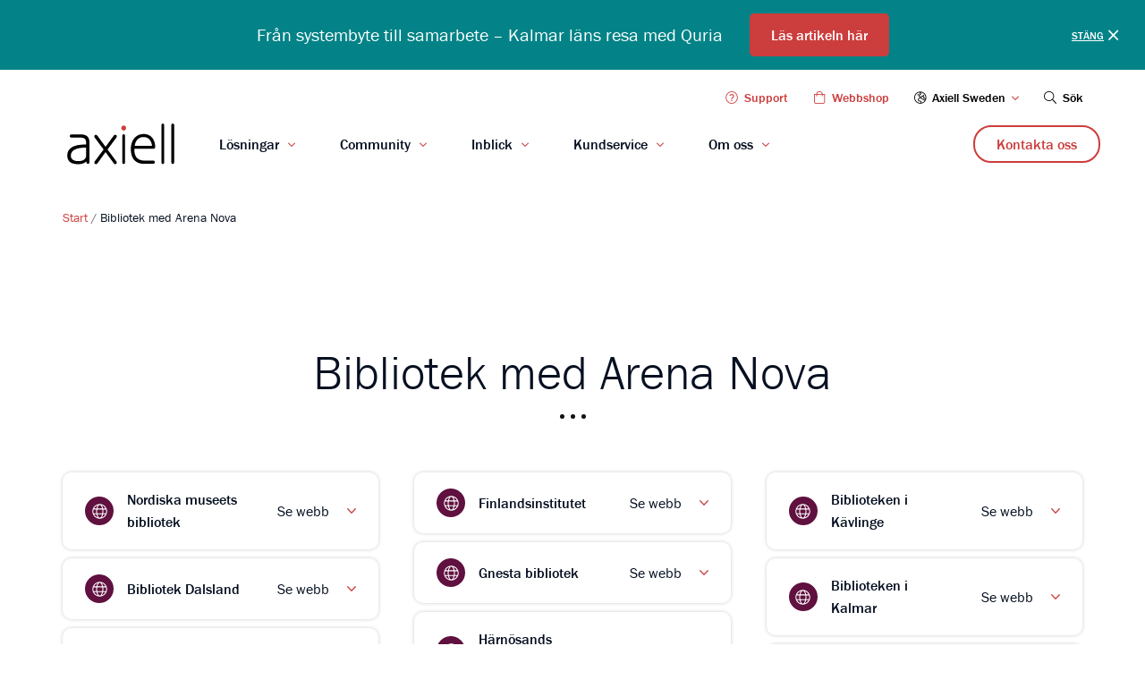

--- FILE ---
content_type: text/html; charset=UTF-8
request_url: https://www.axiell.com/se/bibliotek-med-arena-nova/
body_size: 13084
content:
<!doctype html>
<html lang="sv-SE">

  <head>
  <meta charset="utf-8">
  <meta http-equiv="x-ua-compatible" content="ie=edge">
  <meta name="viewport" content="width=device-width, initial-scale=1">
  <meta name='robots' content='index, follow, max-image-preview:large, max-snippet:-1, max-video-preview:-1' />
	<style>img:is([sizes="auto" i], [sizes^="auto," i]) { contain-intrinsic-size: 3000px 1500px }</style>
	
	<!-- This site is optimized with the Yoast SEO plugin v24.9 - https://yoast.com/wordpress/plugins/seo/ -->
	<title>Bibliotek med Arena Nova - Axiell Sverige</title>
	<link rel="canonical" href="https://www.axiell.com/se/bibliotek-med-arena-nova/" />
	<meta property="og:locale" content="sv_SE" />
	<meta property="og:type" content="article" />
	<meta property="og:title" content="Bibliotek med Arena Nova - Axiell Sverige" />
	<meta property="og:url" content="https://www.axiell.com/se/bibliotek-med-arena-nova/" />
	<meta property="og:site_name" content="Axiell Sverige" />
	<meta property="article:modified_time" content="2023-09-15T10:53:48+00:00" />
	<meta property="og:image" content="https://wwwaxiellcom.cdn.triggerfish.cloud/uploads/sites/4/2019/03/axiell-culture-knowledge.jpg" />
	<meta property="og:image:width" content="1600" />
	<meta property="og:image:height" content="1100" />
	<meta property="og:image:type" content="image/jpeg" />
	<meta name="twitter:card" content="summary_large_image" />
	<script type="application/ld+json" class="yoast-schema-graph">{"@context":"https://schema.org","@graph":[{"@type":"WebPage","@id":"https://www.axiell.com/se/bibliotek-med-arena-nova/","url":"https://www.axiell.com/se/bibliotek-med-arena-nova/","name":"Bibliotek med Arena Nova - Axiell Sverige","isPartOf":{"@id":"https://www.axiell.com/se/#website"},"datePublished":"2023-03-29T13:10:29+00:00","dateModified":"2023-09-15T10:53:48+00:00","breadcrumb":{"@id":"https://www.axiell.com/se/bibliotek-med-arena-nova/#breadcrumb"},"inLanguage":"sv-SE","potentialAction":[{"@type":"ReadAction","target":["https://www.axiell.com/se/bibliotek-med-arena-nova/"]}]},{"@type":"BreadcrumbList","@id":"https://www.axiell.com/se/bibliotek-med-arena-nova/#breadcrumb","itemListElement":[{"@type":"ListItem","position":1,"name":"Start","item":"https://www.axiell.com/se/"},{"@type":"ListItem","position":2,"name":"Bibliotek med Arena Nova"}]},{"@type":"WebSite","@id":"https://www.axiell.com/se/#website","url":"https://www.axiell.com/se/","name":"Axiell Sverige","description":"Solution Provider for Archives, Libraries and Museums","potentialAction":[{"@type":"SearchAction","target":{"@type":"EntryPoint","urlTemplate":"https://www.axiell.com/se/?s={search_term_string}"},"query-input":{"@type":"PropertyValueSpecification","valueRequired":true,"valueName":"search_term_string"}}],"inLanguage":"sv-SE"}]}</script>
	<!-- / Yoast SEO plugin. -->


<link rel='dns-prefetch' href='//use.typekit.net' />
<link rel='dns-prefetch' href='//wwwaxiellcom.cdn.triggerfish.cloud' />
<style id='global-styles-inline-css' type='text/css'>
:root{--wp--preset--aspect-ratio--square: 1;--wp--preset--aspect-ratio--4-3: 4/3;--wp--preset--aspect-ratio--3-4: 3/4;--wp--preset--aspect-ratio--3-2: 3/2;--wp--preset--aspect-ratio--2-3: 2/3;--wp--preset--aspect-ratio--16-9: 16/9;--wp--preset--aspect-ratio--9-16: 9/16;--wp--preset--color--black: #000000;--wp--preset--color--cyan-bluish-gray: #abb8c3;--wp--preset--color--white: #ffffff;--wp--preset--color--pale-pink: #f78da7;--wp--preset--color--vivid-red: #cf2e2e;--wp--preset--color--luminous-vivid-orange: #ff6900;--wp--preset--color--luminous-vivid-amber: #fcb900;--wp--preset--color--light-green-cyan: #7bdcb5;--wp--preset--color--vivid-green-cyan: #00d084;--wp--preset--color--pale-cyan-blue: #8ed1fc;--wp--preset--color--vivid-cyan-blue: #0693e3;--wp--preset--color--vivid-purple: #9b51e0;--wp--preset--gradient--vivid-cyan-blue-to-vivid-purple: linear-gradient(135deg,rgba(6,147,227,1) 0%,rgb(155,81,224) 100%);--wp--preset--gradient--light-green-cyan-to-vivid-green-cyan: linear-gradient(135deg,rgb(122,220,180) 0%,rgb(0,208,130) 100%);--wp--preset--gradient--luminous-vivid-amber-to-luminous-vivid-orange: linear-gradient(135deg,rgba(252,185,0,1) 0%,rgba(255,105,0,1) 100%);--wp--preset--gradient--luminous-vivid-orange-to-vivid-red: linear-gradient(135deg,rgba(255,105,0,1) 0%,rgb(207,46,46) 100%);--wp--preset--gradient--very-light-gray-to-cyan-bluish-gray: linear-gradient(135deg,rgb(238,238,238) 0%,rgb(169,184,195) 100%);--wp--preset--gradient--cool-to-warm-spectrum: linear-gradient(135deg,rgb(74,234,220) 0%,rgb(151,120,209) 20%,rgb(207,42,186) 40%,rgb(238,44,130) 60%,rgb(251,105,98) 80%,rgb(254,248,76) 100%);--wp--preset--gradient--blush-light-purple: linear-gradient(135deg,rgb(255,206,236) 0%,rgb(152,150,240) 100%);--wp--preset--gradient--blush-bordeaux: linear-gradient(135deg,rgb(254,205,165) 0%,rgb(254,45,45) 50%,rgb(107,0,62) 100%);--wp--preset--gradient--luminous-dusk: linear-gradient(135deg,rgb(255,203,112) 0%,rgb(199,81,192) 50%,rgb(65,88,208) 100%);--wp--preset--gradient--pale-ocean: linear-gradient(135deg,rgb(255,245,203) 0%,rgb(182,227,212) 50%,rgb(51,167,181) 100%);--wp--preset--gradient--electric-grass: linear-gradient(135deg,rgb(202,248,128) 0%,rgb(113,206,126) 100%);--wp--preset--gradient--midnight: linear-gradient(135deg,rgb(2,3,129) 0%,rgb(40,116,252) 100%);--wp--preset--font-size--small: 13px;--wp--preset--font-size--medium: 20px;--wp--preset--font-size--large: 36px;--wp--preset--font-size--x-large: 42px;--wp--preset--spacing--20: 0.44rem;--wp--preset--spacing--30: 0.67rem;--wp--preset--spacing--40: 1rem;--wp--preset--spacing--50: 1.5rem;--wp--preset--spacing--60: 2.25rem;--wp--preset--spacing--70: 3.38rem;--wp--preset--spacing--80: 5.06rem;--wp--preset--shadow--natural: 6px 6px 9px rgba(0, 0, 0, 0.2);--wp--preset--shadow--deep: 12px 12px 50px rgba(0, 0, 0, 0.4);--wp--preset--shadow--sharp: 6px 6px 0px rgba(0, 0, 0, 0.2);--wp--preset--shadow--outlined: 6px 6px 0px -3px rgba(255, 255, 255, 1), 6px 6px rgba(0, 0, 0, 1);--wp--preset--shadow--crisp: 6px 6px 0px rgba(0, 0, 0, 1);}:where(body) { margin: 0; }.wp-site-blocks > .alignleft { float: left; margin-right: 2em; }.wp-site-blocks > .alignright { float: right; margin-left: 2em; }.wp-site-blocks > .aligncenter { justify-content: center; margin-left: auto; margin-right: auto; }:where(.is-layout-flex){gap: 0.5em;}:where(.is-layout-grid){gap: 0.5em;}.is-layout-flow > .alignleft{float: left;margin-inline-start: 0;margin-inline-end: 2em;}.is-layout-flow > .alignright{float: right;margin-inline-start: 2em;margin-inline-end: 0;}.is-layout-flow > .aligncenter{margin-left: auto !important;margin-right: auto !important;}.is-layout-constrained > .alignleft{float: left;margin-inline-start: 0;margin-inline-end: 2em;}.is-layout-constrained > .alignright{float: right;margin-inline-start: 2em;margin-inline-end: 0;}.is-layout-constrained > .aligncenter{margin-left: auto !important;margin-right: auto !important;}.is-layout-constrained > :where(:not(.alignleft):not(.alignright):not(.alignfull)){margin-left: auto !important;margin-right: auto !important;}body .is-layout-flex{display: flex;}.is-layout-flex{flex-wrap: wrap;align-items: center;}.is-layout-flex > :is(*, div){margin: 0;}body .is-layout-grid{display: grid;}.is-layout-grid > :is(*, div){margin: 0;}body{padding-top: 0px;padding-right: 0px;padding-bottom: 0px;padding-left: 0px;}a:where(:not(.wp-element-button)){text-decoration: underline;}:root :where(.wp-element-button, .wp-block-button__link){background-color: #32373c;border-width: 0;color: #fff;font-family: inherit;font-size: inherit;line-height: inherit;padding: calc(0.667em + 2px) calc(1.333em + 2px);text-decoration: none;}.has-black-color{color: var(--wp--preset--color--black) !important;}.has-cyan-bluish-gray-color{color: var(--wp--preset--color--cyan-bluish-gray) !important;}.has-white-color{color: var(--wp--preset--color--white) !important;}.has-pale-pink-color{color: var(--wp--preset--color--pale-pink) !important;}.has-vivid-red-color{color: var(--wp--preset--color--vivid-red) !important;}.has-luminous-vivid-orange-color{color: var(--wp--preset--color--luminous-vivid-orange) !important;}.has-luminous-vivid-amber-color{color: var(--wp--preset--color--luminous-vivid-amber) !important;}.has-light-green-cyan-color{color: var(--wp--preset--color--light-green-cyan) !important;}.has-vivid-green-cyan-color{color: var(--wp--preset--color--vivid-green-cyan) !important;}.has-pale-cyan-blue-color{color: var(--wp--preset--color--pale-cyan-blue) !important;}.has-vivid-cyan-blue-color{color: var(--wp--preset--color--vivid-cyan-blue) !important;}.has-vivid-purple-color{color: var(--wp--preset--color--vivid-purple) !important;}.has-black-background-color{background-color: var(--wp--preset--color--black) !important;}.has-cyan-bluish-gray-background-color{background-color: var(--wp--preset--color--cyan-bluish-gray) !important;}.has-white-background-color{background-color: var(--wp--preset--color--white) !important;}.has-pale-pink-background-color{background-color: var(--wp--preset--color--pale-pink) !important;}.has-vivid-red-background-color{background-color: var(--wp--preset--color--vivid-red) !important;}.has-luminous-vivid-orange-background-color{background-color: var(--wp--preset--color--luminous-vivid-orange) !important;}.has-luminous-vivid-amber-background-color{background-color: var(--wp--preset--color--luminous-vivid-amber) !important;}.has-light-green-cyan-background-color{background-color: var(--wp--preset--color--light-green-cyan) !important;}.has-vivid-green-cyan-background-color{background-color: var(--wp--preset--color--vivid-green-cyan) !important;}.has-pale-cyan-blue-background-color{background-color: var(--wp--preset--color--pale-cyan-blue) !important;}.has-vivid-cyan-blue-background-color{background-color: var(--wp--preset--color--vivid-cyan-blue) !important;}.has-vivid-purple-background-color{background-color: var(--wp--preset--color--vivid-purple) !important;}.has-black-border-color{border-color: var(--wp--preset--color--black) !important;}.has-cyan-bluish-gray-border-color{border-color: var(--wp--preset--color--cyan-bluish-gray) !important;}.has-white-border-color{border-color: var(--wp--preset--color--white) !important;}.has-pale-pink-border-color{border-color: var(--wp--preset--color--pale-pink) !important;}.has-vivid-red-border-color{border-color: var(--wp--preset--color--vivid-red) !important;}.has-luminous-vivid-orange-border-color{border-color: var(--wp--preset--color--luminous-vivid-orange) !important;}.has-luminous-vivid-amber-border-color{border-color: var(--wp--preset--color--luminous-vivid-amber) !important;}.has-light-green-cyan-border-color{border-color: var(--wp--preset--color--light-green-cyan) !important;}.has-vivid-green-cyan-border-color{border-color: var(--wp--preset--color--vivid-green-cyan) !important;}.has-pale-cyan-blue-border-color{border-color: var(--wp--preset--color--pale-cyan-blue) !important;}.has-vivid-cyan-blue-border-color{border-color: var(--wp--preset--color--vivid-cyan-blue) !important;}.has-vivid-purple-border-color{border-color: var(--wp--preset--color--vivid-purple) !important;}.has-vivid-cyan-blue-to-vivid-purple-gradient-background{background: var(--wp--preset--gradient--vivid-cyan-blue-to-vivid-purple) !important;}.has-light-green-cyan-to-vivid-green-cyan-gradient-background{background: var(--wp--preset--gradient--light-green-cyan-to-vivid-green-cyan) !important;}.has-luminous-vivid-amber-to-luminous-vivid-orange-gradient-background{background: var(--wp--preset--gradient--luminous-vivid-amber-to-luminous-vivid-orange) !important;}.has-luminous-vivid-orange-to-vivid-red-gradient-background{background: var(--wp--preset--gradient--luminous-vivid-orange-to-vivid-red) !important;}.has-very-light-gray-to-cyan-bluish-gray-gradient-background{background: var(--wp--preset--gradient--very-light-gray-to-cyan-bluish-gray) !important;}.has-cool-to-warm-spectrum-gradient-background{background: var(--wp--preset--gradient--cool-to-warm-spectrum) !important;}.has-blush-light-purple-gradient-background{background: var(--wp--preset--gradient--blush-light-purple) !important;}.has-blush-bordeaux-gradient-background{background: var(--wp--preset--gradient--blush-bordeaux) !important;}.has-luminous-dusk-gradient-background{background: var(--wp--preset--gradient--luminous-dusk) !important;}.has-pale-ocean-gradient-background{background: var(--wp--preset--gradient--pale-ocean) !important;}.has-electric-grass-gradient-background{background: var(--wp--preset--gradient--electric-grass) !important;}.has-midnight-gradient-background{background: var(--wp--preset--gradient--midnight) !important;}.has-small-font-size{font-size: var(--wp--preset--font-size--small) !important;}.has-medium-font-size{font-size: var(--wp--preset--font-size--medium) !important;}.has-large-font-size{font-size: var(--wp--preset--font-size--large) !important;}.has-x-large-font-size{font-size: var(--wp--preset--font-size--x-large) !important;}
:where(.wp-block-post-template.is-layout-flex){gap: 1.25em;}:where(.wp-block-post-template.is-layout-grid){gap: 1.25em;}
:where(.wp-block-columns.is-layout-flex){gap: 2em;}:where(.wp-block-columns.is-layout-grid){gap: 2em;}
:root :where(.wp-block-pullquote){font-size: 1.5em;line-height: 1.6;}
</style>
<link rel='stylesheet' id='sage/typekit-css' href='//use.typekit.net/ulm3ofn.css?ver=6.8' type='text/css' media='all' />
<link rel='stylesheet' id='sage/main.css-css' href='https://www.axiell.com/app/themes/axiell/dist/styles/main_bdbe8adb.css?ver=1.3' type='text/css' media='all' />
<link rel="EditURI" type="application/rsd+xml" title="RSD" href="https://www.axiell.com/se/xmlrpc.php?rsd" />

<link rel='shortlink' href='https://www.axiell.com/se/?p=20638' />
<link rel="alternate" title="oEmbed (JSON)" type="application/json+oembed" href="https://www.axiell.com/se/wp-json/oembed/1.0/embed?url=https%3A%2F%2Fwww.axiell.com%2Fse%2Fbibliotek-med-arena-nova%2F" />
<link rel="alternate" title="oEmbed (XML)" type="text/xml+oembed" href="https://www.axiell.com/se/wp-json/oembed/1.0/embed?url=https%3A%2F%2Fwww.axiell.com%2Fse%2Fbibliotek-med-arena-nova%2F&#038;format=xml" />
<!-- Stream WordPress user activity plugin v4.1.1 -->
<link rel="apple-touch-icon" sizes="180x180" href="https://www.axiell.com/app/themes/axiell/dist/images/favicons/apple-touch-icon_d4488336.png">
<link rel="icon" type="image/png" sizes="32x32" href="https://www.axiell.com/app/themes/axiell/dist/images/favicons/favicon-32x32_ab23d7d6.png">
<link rel="icon" type="image/png" sizes="16x16" href="https://www.axiell.com/app/themes/axiell/dist/images/favicons/favicon-16x16_f4465229.png">
<link rel="manifest" href="https://www.axiell.com/app/themes/axiell/dist/images/favicons/site_b9aa277f.webmanifest">
<link rel="mask-icon" href="https://www.axiell.com/app/themes/axiell/dist/images/favicons/safari-pinned-tab_393c7ed5.svg" color="#5bbad5">
<meta name="msapplication-TileColor" content="#ffffff">
<meta name="theme-color" content="#ffffff">
    <style>
        body {
            background-color: #fff;
        }
    </style>
    <script data-cookieconsent="ignore">
    window.dataLayer = window.dataLayer || [];
    function gtag() {
        dataLayer.push(arguments);
    }
    gtag("consent", "default", {
        ad_storage: "denied",
        analytics_storage: "denied",
        functionality_storage: "denied",
        personalization_storage: "denied",
        security_storage: "granted",
        wait_for_update: 2000,
    });
    gtag("set", "ads_data_redaction", true);
</script>
<!-- Google Tag Manager -->
<script data-cookieconsent="ignore">(function(w,d,s,l,i){w[l]=w[l]||[];w[l].push({'gtm.start':
new Date().getTime(),event:'gtm.js'});var f=d.getElementsByTagName(s)[0],
j=d.createElement(s),dl=l!='dataLayer'?'&l='+l:'';j.async=true;j.src=
'https://www.googletagmanager.com/gtm.js?id='+i+dl;f.parentNode.insertBefore(j,f);
})(window,document,'script','dataLayer','GTM-T6B6GMN');</script>
<!-- End Google Tag Manager -->
<script id="Cookiebot" src="https://consent.cookiebot.com/uc.js" data-cbid="afb9839e-a02a-4e69-ad9b-616c4761c7e0" data-blockingmode="auto" type="text/javascript"></script>
</head>

  <body class="wp-singular page-template-default page page-id-20638 wp-theme-axiellresources bibliotek-med-arena-nova is-preload app-data index-data singular-data page-data page-20638-data page-bibliotek-med-arena-nova-data">
    <!-- Google Tag Manager (noscript) -->
<noscript><iframe src="https://www.googletagmanager.com/ns.html?id=GTM-T6B6GMN"
height="0" width="0" style="display:none;visibility:hidden"></iframe></noscript>
<!-- End Google Tag Manager (noscript) -->    <a class="bypass-link" href="#main-content">Skip to main content</a>
    <section
  class="position-relative site-notification bg-secondary"
  data-notification-id="notice-23483-4">
  <div class="container-fluid">
    <div class="row">
      <div class="col d-flex align-items-center justify-content-md-center mr-4 mr-md-0">
                  <a
            href="https://www.axiell.com/se/blogg/fran-systembyte-till-samarbete-kalmar-lans-resa-med-quria/"
            title="Läs artikeln här"
            target="_blank"
            class="d-inline d-lg-none site-notification-text-link"
            >
              <p>Från systembyte till samarbete – Kalmar läns resa med Quria</p>

            </a>

          <div class="d-none d-lg-block">
            <p>Från systembyte till samarbete – Kalmar läns resa med Quria</p>

          </div>
        
                  <a
            href="https://www.axiell.com/se/blogg/fran-systembyte-till-samarbete-kalmar-lans-resa-med-quria/"
            target="_blank"
            class="btn btn-primary btn-narrow d-none d-lg-inline-flex ml-4"
            >
            Läs artikeln här
          </a>
              </div>
    </div>
  </div>

  <button
    class="position-absolute text-uppercase d-flex align-items-center site-notification-close js-close-notification">
    <span class="d-none d-xl-inline-block">Stäng</span> <i class="icon-times"></i>
  </button>
</section>

    
    <nav class="d-none d-lg-block nav-secondary nav-secondary--old-menu">
  <div class="container-fluid">
    <div class="row">
      <ul id="menu-secondary" class="col d-none d-lg-flex justify-content-end nav-secondary-list"><li id="menu-item-33" class="menu-item menu-item-type-custom menu-item-object-custom menu-item-33"><a target="_blank" rel="noopener noreferrer" href="https://customer.hornbill.com/axiell/"><i class="icon-question-circle"></i> Support</a></li>
<li id="menu-item-34" class="menu-item menu-item-type-custom menu-item-object-custom menu-item-34"><a target="_blank" rel="noopener noreferrer" href="https://shop.axiell.com/sv/"><i class="icon-shopping-bag"></i> Webbshop</a></li>
<li class="position-relative nav-language-wrapper js-dropdown">
      <button class="icon-globe-europe btn-dropdown js-dropdown-btn">
      Axiell Sweden
    </button>

    <ul class="position-absolute bg-white dropdown">
              <li>
          <a
            href="https://www.axiell.com/?sl=GLOBAL"
            
            >
            Axiell Global
          </a>
        </li>
              <li>
          <a
            href="https://vitalrecords.axiell.com/?sl=GLOBAL"
            
            >
            Axiell Vital Records
          </a>
        </li>
              <li>
          <a
            href="https://www.axiell.com/cz/?sl=CZ"
            
            >
            Axiell Czech Republic
          </a>
        </li>
              <li>
          <a
            href="https://www.axiell.com/dk/?sl=DK"
            
            >
            Axiell Denmark
          </a>
        </li>
              <li>
          <a
            href="https://www.axiell.com/fi/?sl=FI"
            
            >
            Axiell Finland
          </a>
        </li>
              <li>
          <a
            href="https://www.axiell.com/fr/?sl=FR"
            
            >
            Axiell France
          </a>
        </li>
              <li>
          <a
            href="https://www.axiell.com/de/?sl=DE"
            
            >
            Axiell Germany
          </a>
        </li>
              <li>
          <a
            href="https://www.axiell.com/nl/?sl=NL"
            
            >
            Axiell Netherlands
          </a>
        </li>
              <li>
          <a
            href="https://www.axiell.com/no/?sl=NO"
            
            >
            Axiell Norway
          </a>
        </li>
              <li>
          <a
            href="https://www.axiell.com/se/?sl=SE"
             class="is-active"
            >
            Axiell Sweden
          </a>
        </li>
              <li>
          <a
            href="https://www.axiell.com/uk/?sl=GB"
            
            >
            Axiell UK
          </a>
        </li>
          </ul>
  </li>
<li class="position-relative header-search-wrapper">
  <button class="search-toggle js-search-toggle">
    <i class="icon-search"></i> Sök
  </button>

  <form role="search" method="get" class="form-header-search" action="https://www.axiell.com/se/">
    <label for="search-desktop" ><span class="sr-only">Sök</span></label> 
      <input autocomplete="off" id="search-desktop" type="search" class="js-header-search-input" name="s" placeholder="Sök" required>
    <button type="submit" class="icon-search"><span class="sr-only">Sök</span></button>
  </form>
</li>
</ul>
    </div>
  </div>
</nav>


        
      <header class="site-header sticky-nav-bar menu-old">
  <div class="position-relative container-fluid h-100 site-header-inner">
    <div class="row h-100">
        <div class="d-flex align-items-center col">
          <a
    href="https://www.axiell.com/se/"
    class="site-logo-link">
    <span class="sr-only">Go to Axiell Sverige home</span>
    <img
        src="https://www.axiell.com/app/themes/axiell/dist/images/logo_b3660c53.svg"
        class="site-logo-img"
        alt=""
        aria-hidden="true">
</a>

          
            
            
            
            
            <nav class="h-100 nav-primary"><ul id="menu-primary" class="d-none d-lg-flex h-100 nav-primary-list"><li id="menu-item-6623" class="menu-item menu-item-type-post_type menu-item-object-page menu-item-has-children h-100"><a title="Lösningar" class="d-flex align-items-center h-100">Lösningar</a><nav class="mega-menu bg-white bg-iron-light-before"><div class="container-fluid mega-menu-inner"><div class="row"><div class="col-12 mega-menu-col col-lg-4 col-xxl-3 pr-4 pr-lg-5 pb-3 mega-menu-col-left entry-content"><a
    class="d-block mb-3 h5"
    href="https://www.axiell.com/se/losningar/"
    >
	    Lösningar för
</a>
<article class="mb-2 card card-horizontal">

			<a
			class="d-lg-flex flex-wrap align-items-center entry-content card-inner"
			href="https://www.axiell.com/se/losningar/bibliotekssystem/"
			title="Bibliotek "
					>
	
			<figure class="card-image card-image-small">
			<img width="150" height="150" class="img-fluid img-square img-rounded lazyload" alt="Students discussing a book in library" decoding="async" data-src="https://wwwaxiellcom.cdn.triggerfish.cloud/uploads/sites/4/2019/03/library-activities-150x150.jpg" data-srcset="https://wwwaxiellcom.cdn.triggerfish.cloud/uploads/sites/4/2019/03/library-activities-150x150.jpg 150w, https://wwwaxiellcom.cdn.triggerfish.cloud/uploads/sites/4/2019/03/library-activities-1024x1024.jpg 1024w, https://wwwaxiellcom.cdn.triggerfish.cloud/uploads/sites/4/2019/03/library-activities-768x768.jpg 768w, https://wwwaxiellcom.cdn.triggerfish.cloud/uploads/sites/4/2019/03/library-activities-300x300.jpg 300w" data-sizes="(max-width: 150px) 100vw, 150px" />
		</figure>
	
	<div class="card-text">
					<h3 class="mb-1 h5 light">Bibliotek</h3>
		
					<p class="mb-0 h7">Helhetslösningar för smidig drift av ert bibliotek</p>
			</div>

			</a>
	
</article>
<article class="mb-2 card card-horizontal">

			<a
			class="d-lg-flex flex-wrap align-items-center entry-content card-inner"
			href="https://www.axiell.com/se/losningar/museer/"
			title="Museer"
					>
	
			<figure class="card-image card-image-small">
			<img width="150" height="150" class="img-fluid img-square img-rounded lazyload" alt="" decoding="async" data-src="https://wwwaxiellcom.cdn.triggerfish.cloud/uploads/sites/4/2022/04/museums-150x150.jpg" data-srcset="https://wwwaxiellcom.cdn.triggerfish.cloud/uploads/sites/4/2022/04/museums-150x150.jpg 150w, https://wwwaxiellcom.cdn.triggerfish.cloud/uploads/sites/4/2022/04/museums-1024x1024.jpg 1024w, https://wwwaxiellcom.cdn.triggerfish.cloud/uploads/sites/4/2022/04/museums-768x768.jpg 768w, https://wwwaxiellcom.cdn.triggerfish.cloud/uploads/sites/4/2022/04/museums-300x300.jpg 300w" data-sizes="(max-width: 150px) 100vw, 150px" />
		</figure>
	
	<div class="card-text">
					<h3 class="mb-1 h5 light">Museer</h3>
		
					<p class="mb-0 h7">Vårda och dela era historiska samlingar</p>
			</div>

			</a>
	
</article>
<article class="mb-2 card card-horizontal">

			<a
			class="d-lg-flex flex-wrap align-items-center entry-content card-inner"
			href="https://www.axiell.com/se/losningar/skolor/"
			title="Skolor"
					>
	
			<figure class="card-image card-image-small">
			<img width="150" height="150" class="img-fluid img-square img-rounded lazyload" alt="Boy at school desk reading" decoding="async" data-src="https://wwwaxiellcom.cdn.triggerfish.cloud/uploads/sites/4/2019/03/school-software-150x150.jpg" data-srcset="https://wwwaxiellcom.cdn.triggerfish.cloud/uploads/sites/4/2019/03/school-software-150x150.jpg 150w, https://wwwaxiellcom.cdn.triggerfish.cloud/uploads/sites/4/2019/03/school-software-1024x1024.jpg 1024w, https://wwwaxiellcom.cdn.triggerfish.cloud/uploads/sites/4/2019/03/school-software-768x768.jpg 768w, https://wwwaxiellcom.cdn.triggerfish.cloud/uploads/sites/4/2019/03/school-software-300x300.jpg 300w" data-sizes="(max-width: 150px) 100vw, 150px" />
		</figure>
	
	<div class="card-text">
					<h3 class="mb-1 h5 light">Skolor</h3>
		
					<p class="mb-0 h7">Stimulera lärandet, läsandet och skrivandet</p>
			</div>

			</a>
	
</article>
<article class="mb-2 card card-horizontal">

			<a
			class="d-lg-flex flex-wrap align-items-center entry-content card-inner"
			href="https://www.axiell.com/se/losningar/arkiv/"
			title="Arkiv "
					>
	
			<figure class="card-image card-image-small">
			<img width="150" height="150" class="img-fluid img-square img-rounded lazyload" alt="Man searching archives" decoding="async" loading="lazy" data-src="https://wwwaxiellcom.cdn.triggerfish.cloud/uploads/sites/4/2019/03/archives-150x150.jpg" data-srcset="https://wwwaxiellcom.cdn.triggerfish.cloud/uploads/sites/4/2019/03/archives-150x150.jpg 150w, https://wwwaxiellcom.cdn.triggerfish.cloud/uploads/sites/4/2019/03/archives-1024x1024.jpg 1024w, https://wwwaxiellcom.cdn.triggerfish.cloud/uploads/sites/4/2019/03/archives-768x768.jpg 768w, https://wwwaxiellcom.cdn.triggerfish.cloud/uploads/sites/4/2019/03/archives-300x300.jpg 300w" data-sizes="auto, (max-width: 150px) 100vw, 150px" />
		</figure>
	
	<div class="card-text">
					<h3 class="mb-1 h5 light">Arkiv</h3>
		
					<p class="mb-0 h7">Hantera, vårda och dela era arkivsamlingar</p>
			</div>

			</a>
	
</article>
</div><div class="col-12 mega-menu-col col-lg-8 col-xxl-9 bg-white mega-menu-col-right js-mega-menu-col-right"><ul class="row mx-0 menu"><li id="menu-item-3557" class="menu-item menu-item-type-custom menu-item-object-custom menu-item-has-children d-none"><a title="Lösningar för" href="#" class="w-100">Lösningar för</a><ul class="sub-menu"><li id="menu-item-3466" class="menu-item menu-item-type-post_type menu-item-object-page"><a title="Bibliotek" href="https://www.axiell.com/se/losningar/bibliotekssystem/">Bibliotek</a></li><li id="menu-item-7038" class="menu-item menu-item-type-post_type menu-item-object-page menu-item-has-children"><a title="Museer" href="https://www.axiell.com/se/losningar/museer/">Museer</a></li><li id="menu-item-7040" class="menu-item menu-item-type-post_type menu-item-object-page menu-item-has-children"><a title="Skolor" href="https://www.axiell.com/se/losningar/skolor/">Skolor</a></li><li id="menu-item-7042" class="menu-item menu-item-type-post_type menu-item-object-page"><a title="Arkiv" href="https://www.axiell.com/se/losningar/arkiv/">Arkiv</a></li></ul></li><li id="menu-item-3525" class="menu-item menu-item-type-custom menu-item-object-custom menu-item-has-children col-12 col-lg-6 col-xl-4 mb-3 depth-1 depth-one-0"><a title="Syfte" href="#" class="w-100">
                        <img
                            class="mr-2"
                            src="https://wwwaxiellcom.cdn.triggerfish.cloud/uploads/sites/4/2019/03/looking-for-red.svg"
                            alt="looking-for-red"
                        />Syfte</a><ul class="sub-menu"><li id="menu-item-4158" class="menu-item menu-item-type-post_type menu-item-object-page"><a title="Uppmuntra till läsning" href="https://www.axiell.com/se/losningar/uppmuntra-till-lasning/"><h6 class="mb-1">Uppmuntra till läsning</h6><p class="h7 mb-3">Stimulera till att lära, skriva och läsa.</p></a></li><li id="menu-item-449" class="menu-item menu-item-type-post_type menu-item-object-page"><a title="Hantera dina samlingar" href="https://www.axiell.com/se/losningar/samlingssystem/"><h6 class="mb-1">Hantera dina samlingar</h6><p class="h7 mb-3">Vårda och hantera institutionens samlingar</p></a></li><li id="menu-item-4159" class="menu-item menu-item-type-post_type menu-item-object-page"><a title="Engagera allmänheten och användare" href="https://www.axiell.com/se/losningar/engagera-besokare/"><h6 class="mb-1">Engagera allmänheten och användare</h6><p class="h7 mb-3">Öka ditt offentliga engagemang både på webben och i det personliga mötet</p></a></li><li id="menu-item-4160" class="menu-item menu-item-type-post_type menu-item-object-page"><a title="Underlätta forskning" href="https://www.axiell.com/se/losningar/underlatta-forskning/"><h6 class="mb-1">Underlätta forskning</h6><p class="h7 mb-3">Utveckla användbara resurser för forskare</p></a></li><li id="menu-item-4161" class="menu-item menu-item-type-post_type menu-item-object-page"><a title="Utveckla lärandet" href="https://www.axiell.com/se/losningar/utveckla-larandet/"><h6 class="mb-1">Utveckla lärandet</h6><p class="h7 mb-3">Förenkla programmen för utbildning och lärande</p></a></li></ul></li><li id="menu-item-3529" class="menu-item menu-item-type-custom menu-item-object-custom menu-item-has-children col-12 col-lg-6 col-xl-4 mb-3 depth-1 depth-one-1"><a title="Produkter" href="#" class="w-100">
                        <img
                            class="mr-2"
                            src="https://wwwaxiellcom.cdn.triggerfish.cloud/uploads/sites/4/2019/03/products-red.svg"
                            alt="products-red"
                        />Produkter</a><ul class="sub-menu"><li id="menu-item-18491" class="menu-item menu-item-type-post_type menu-item-object-product"><a title="Quria" href="https://www.axiell.com/se/losningar/produkt/quria/"><h6 class="mb-1">Quria</h6><p class="h7 mb-3">Nästa generations biblioteksplattform</p></a></li><li id="menu-item-5696" class="menu-item menu-item-type-post_type menu-item-object-product"><a title="Arena" href="https://www.axiell.com/se/losningar/produkt/arena/"><h6 class="mb-1">Arena</h6><p class="h7 mb-3">Det digitala biblioteket</p></a></li><li id="menu-item-23145" class="menu-item menu-item-type-post_type menu-item-object-product"><a title="Quria School" href="https://www.axiell.com/se/losningar/produkt/quria-school/"><h6 class="mb-1">Quria School</h6><p class="h7 mb-3">För skolor som tar sitt bibliotek på allvar</p></a></li><li id="menu-item-4737" class="menu-item menu-item-type-post_type menu-item-object-product"><a title="Axiell Collections" href="https://www.axiell.com/se/losningar/produkt/axiell-collections/"><h6 class="mb-1">Axiell Collections</h6><p class="h7 mb-3">Vår webbaserade mjukvara för samlingsförvaltning</p></a></li><li id="menu-item-18661" class="menu-item menu-item-type-custom menu-item-object-custom"><a title="CultureConnect" href="https://www.axiell.com/se/losningar/produkt/cultureconnect/"><h6 class="mb-1">CultureConnect</h6><p class="h7 mb-3">Plattform för digitalt engagemang</p></a></li><li id="menu-item-5862" class="overview menu-item menu-item-type-custom menu-item-object-custom"><a title="Produktöversikt" href="https://www.axiell.com/se/losningar/produkter/">Produktöversikt</a></li></ul></li><li id="menu-item-3532" class="menu-item menu-item-type-custom menu-item-object-custom menu-item-has-children col-12 col-lg-6 col-xl-4 mb-3 depth-1 depth-one-2"><a title="Tjänster &amp; moduler" href="#" class="w-100">
                        <img
                            class="mr-2"
                            src="https://wwwaxiellcom.cdn.triggerfish.cloud/uploads/sites/4/2019/03/more-red.svg"
                            alt="more-red"
                        />Tjänster &#038; moduler</a><ul class="sub-menu"><li id="menu-item-9422" class="menu-item menu-item-type-post_type menu-item-object-product"><a title="Arena Moduler" href="https://www.axiell.com/se/losningar/produkt/arena/arena-moduler/">Arena Moduler</a></li><li id="menu-item-12091" class="menu-item menu-item-type-post_type menu-item-object-product"><a title="Arena Plustjänster" href="https://www.axiell.com/se/losningar/produkt/arena/arena-plustjanster/">Arena Plustjänster</a></li><li id="menu-item-9220" class="menu-item menu-item-type-post_type menu-item-object-product"><a title="BOOK-IT Moduler" href="https://www.axiell.com/se/losningar/produkt/book-it/book-it-moduler/">BOOK-IT Moduler</a></li><li id="menu-item-9219" class="menu-item menu-item-type-post_type menu-item-object-product"><a title="BOOK-IT Plustjänster" href="https://www.axiell.com/se/losningar/produkt/book-it/book-it-plustjanster/">BOOK-IT Plustjänster</a></li><li id="menu-item-20525" class="menu-item menu-item-type-post_type menu-item-object-product"><a title="DKIM-signering av mejl" href="https://www.axiell.com/se/losningar/produkt/dkim-signering-av-mejl/">DKIM-signering av mejl</a></li><li id="menu-item-4165" class="menu-item menu-item-type-post_type menu-item-object-page"><a title="Varför samarbeta med Axiell?" href="https://www.axiell.com/se/om-oss/varfor-samarbeta-med-axiell/">Varför samarbeta med Axiell?</a></li></ul></li><li id="menu-item-3531" class="menu-item menu-item-type-custom menu-item-object-custom menu-item-has-children col-12 col-lg-6 col-xl-4 mb-3 depth-1 depth-one-3"><a title="Fler produkter" href="#" class="w-100">
                        <img
                            class="mr-2"
                            src="https://wwwaxiellcom.cdn.triggerfish.cloud/uploads/sites/4/2019/03/more-red.svg"
                            alt="more-red"
                        />Fler produkter</a><ul class="sub-menu"><li id="menu-item-9234" class="menu-item menu-item-type-post_type menu-item-object-product"><a title="Arena Library Guide" href="https://www.axiell.com/se/losningar/produkt/arena/arena-library-guide/">Arena Library Guide</a></li><li id="menu-item-21277" class="menu-item menu-item-type-post_type menu-item-object-product"><a title="Axiell Library App" href="https://www.axiell.com/se/losningar/produkt/axiell-library-app/">Axiell Library App</a></li><li id="menu-item-22608" class="menu-item menu-item-type-post_type menu-item-object-product"><a title="Quria Case Management" href="https://www.axiell.com/se/losningar/produkt/quria-case-management/">Quria Case Management</a></li><li id="menu-item-20386" class="menu-item menu-item-type-post_type menu-item-object-product"><a title="Quria Digital Agreements" href="https://www.axiell.com/se/losningar/produkt/quria-digital-agreements/">Quria Digital Agreements</a></li><li id="menu-item-21193" class="menu-item menu-item-type-post_type menu-item-object-product"><a title="WagnerGuide" href="https://www.axiell.com/se/losningar/produkt/wagnerguide/">WagnerGuide</a></li><li id="menu-item-9492" class="menu-item menu-item-type-post_type menu-item-object-product"><a title="WeLib Självbetjäning" href="https://www.axiell.com/se/losningar/produkt/welib/welib-sjalvbetjaning/">WeLib Självbetjäning</a></li><li id="menu-item-11442" class="menu-item menu-item-type-post_type menu-item-object-product"><a title="Netloan" href="https://www.axiell.com/se/losningar/produkt/netloan/">Netloan</a></li></ul></li></ul></div></div></div></nav></li><li id="menu-item-6624" class="menu-item menu-item-type-post_type menu-item-object-page menu-item-has-children h-100"><a title="Community" class="d-flex align-items-center h-100">Community</a><nav class="mega-menu bg-white"><div class="container-fluid mega-menu-inner"><div class="row"><div class="col-12 mega-menu-col col-lg-4 col-xxl-3 pr-4 pr-lg-5 pb-3 mega-menu-col-left entry-content"><h3>Community</h3>
<p>Vad som är på gång, våra kunder och berättelser från verkligheten.</p>
</div><div class="col-12 col-lg-8 col-xxl-9 bg-white mega-menu-col"><ul class="row mx-0 menu"><ul class="column-wrap sub-menu col-12 col-lg-6 col-xl-4 mb-3 mt-1"><li id="menu-item-4152" class="menu-item menu-item-type-post_type menu-item-object-page mb-3 depth-1 depth-one-4"><a title="Events" href="https://www.axiell.com/se/community/events/" class="w-100"><h6 class="mb-1">Events</h6><p class="h7 mb-3">Håll koll på våra events och andra branschevenemang</p></a></li><li id="menu-item-21321" class="menu-item menu-item-type-post_type menu-item-object-page mb-3 depth-1 depth-one-5"><a title="Axiells utvecklingsråd" href="https://www.axiell.com/se/community/utvecklingsrad/" class="w-100"><h6 class="mb-1">Axiells utvecklingsråd</h6><p class="h7 mb-3">Gå med i vårt utvecklingsråd för Quria eller Arena</p></a></li><li id="menu-item-4153" class="menu-item menu-item-type-post_type menu-item-object-page mb-3 depth-1 depth-one-6"><a title="Kundberättelser" href="https://www.axiell.com/se/community/kundberattelser/" class="w-100"><h6 class="mb-1">Kundberättelser</h6><p class="h7 mb-3">Våra kunder berättar om system, projekt och samarbeten</p></a></li></ul></div></div></div></nav></li><li id="menu-item-6625" class="menu-item menu-item-type-post_type menu-item-object-page menu-item-has-children h-100"><a title="Inblick" class="d-flex align-items-center h-100">Inblick</a><nav class="mega-menu bg-white"><div class="container-fluid mega-menu-inner"><div class="row"><div class="col-12 mega-menu-col col-lg-4 col-xxl-3 pr-4 pr-lg-5 pb-3 mega-menu-col-left entry-content"><h3>Inblick</h3>
<p>Utforska våra informationsresurser</p>
</div><div class="col-12 col-lg-8 col-xxl-9 bg-white mega-menu-col"><ul class="row mx-0 menu"><ul class="column-wrap sub-menu col-12 col-lg-6 col-xl-4 mb-3 mt-1"><li id="menu-item-694" class=" mb-3 depth-1 depth-one-7"><a title="Blogg" href="https://www.axiell.com/se/inblick/blogg/" class="w-100"><h6 class="mb-1">Blogg</h6><p class="h7 mb-3">Tips, expertråd och nyheter från Axiell</p></a></li><li id="menu-item-4659" class="menu-item menu-item-type-post_type menu-item-object-page mb-3 depth-1 depth-one-8"><a title="Supportresurser och dokumentation" href="https://www.axiell.com/se/support-resurser/" class="w-100"><h6 class="mb-1">Supportresurser och dokumentation</h6><p class="h7 mb-3">Produktguider, användarhjälp och dokumentation för din mjukvara</p></a></li><li id="menu-item-20421" class="menu-item menu-item-type-post_type menu-item-object-page mb-3 depth-1 depth-one-9"><a title="Se våra filmer om Quria" href="https://www.axiell.com/se/se-vara-filmer-om-quria/" class="w-100"><h6 class="mb-1">Se våra filmer om Quria</h6><p class="h7 mb-3">Allt samlat på ett ställe</p></a></li></ul><ul class="column-wrap sub-menu col-12 col-lg-6 col-xl-4 mb-3 mt-1"><li id="menu-item-695" class="menu-item menu-item-type-post_type menu-item-object-page mb-3 depth-1 depth-one-10"><a title="Kurser och webbinarier" href="https://www.axiell.com/se/inblick/kurser/" class="w-100"><h6 class="mb-1">Kurser och webbinarier</h6><p class="h7 mb-3">Kurser för din professionella utveckling</p></a></li><li id="menu-item-21739" class="menu-item menu-item-type-post_type menu-item-object-page mb-3 depth-1 depth-one-11"><a title="Axiell Academy" href="https://www.axiell.com/se/axiell-academy/" class="w-100"><h6 class="mb-1">Axiell Academy</h6><p class="h7 mb-3">Pedagogiska instruktionsfilmer som gör dig till expert på våra system</p></a></li><li id="menu-item-4658" class="menu-item menu-item-type-post_type menu-item-object-page mb-3 depth-1 depth-one-12"><a title="Rapporter &amp; White Papers" href="https://www.axiell.com/se/inblick/rapporter/" class="w-100"><h6 class="mb-1">Rapporter &#038; White Papers</h6><p class="h7 mb-3">Branschforskning och rapporter</p></a></li></ul><ul class="column-wrap sub-menu col-12 col-lg-6 col-xl-4 mb-3 mt-1"><li id="menu-item-15599" class="menu-item menu-item-type-post_type menu-item-object-page mb-3 depth-1 depth-one-13"><a title="Pressmeddelanden" href="https://www.axiell.com/se/om-oss/pressrum/" class="w-100"><h6 class="mb-1">Pressmeddelanden</h6><p class="h7 mb-3">Läs våra pressmeddelanden, hitta presskontakter och ladda ner pressbilder</p></a></li></ul></div></div></div></nav></li><li id="menu-item-6636" class="menu-item menu-item-type-post_type menu-item-object-page menu-item-has-children h-100"><a title="Kundservice" class="d-flex align-items-center h-100">Kundservice</a><nav class="mega-menu bg-white"><div class="container-fluid mega-menu-inner"><div class="row"><div class="col-12 mega-menu-col col-lg-4 col-xxl-3 pr-4 pr-lg-5 pb-3 mega-menu-col-left entry-content"><h3>Kundservice</h3>
<p>Resurser, hjälp och support för våra kunder</p>
</div><div class="col-12 col-lg-8 col-xxl-9 bg-white mega-menu-col"><ul class="row mx-0 menu"><ul class="column-wrap sub-menu col-12 col-lg-6 col-xl-4 mb-3 mt-1"><li id="menu-item-4512" class="menu-item menu-item-type-custom menu-item-object-custom mb-3 depth-1 depth-one-14"><a title="Supportportalen" target="_blank" rel="noopener noreferrer" href="https://customer.hornbill.com/axiell/" class="w-100"><h6 class="mb-1">Supportportalen</h6><p class="h7 mb-3">Skapa supportärende, bläddra bland FAQ:s och hantera alla frågor till kundsupporten</p></a></li><li id="menu-item-4150" class="menu-item menu-item-type-post_type menu-item-object-page mb-3 depth-1 depth-one-15"><a title="Kurser och webbinarier" href="https://www.axiell.com/se/inblick/kurser/" class="w-100"><h6 class="mb-1">Kurser och webbinarier</h6><p class="h7 mb-3">Kurser för din professionella utveckling</p></a></li></ul><ul class="column-wrap sub-menu col-12 col-lg-6 col-xl-4 mb-3 mt-1"><li id="menu-item-4509" class="menu-item menu-item-type-post_type menu-item-object-page mb-3 depth-1 depth-one-16"><a title="Supportresurser och dokumentation" href="https://www.axiell.com/se/support-resurser/" class="w-100"><h6 class="mb-1">Supportresurser och dokumentation</h6><p class="h7 mb-3">Produktguider, användarhjälpar och dokumentation för din mjukvara</p></a></li><li id="menu-item-4151" class="menu-item menu-item-type-post_type menu-item-object-page mb-3 depth-1 depth-one-17"><a title="Konsultation" href="https://www.axiell.com/se/losningar/konsultation/" class="w-100"><h6 class="mb-1">Konsultation</h6><p class="h7 mb-3">Få hjälp att optimera dina system</p></a></li></ul><ul class="column-wrap sub-menu col-12 col-lg-6 col-xl-4 mb-3 mt-1"><li id="menu-item-18725" class="menu-item menu-item-type-post_type menu-item-object-page mb-3 depth-1 depth-one-18"><a title="Kontakta supporten" href="https://www.axiell.com/se/support-resurser/support/" class="w-100"><h6 class="mb-1">Kontakta supporten</h6><p class="h7 mb-3">Kontaktinformation till våra supportteam</p></a></li></ul></ul></div></div></div></nav></li><li id="menu-item-6626" class="menu-item menu-item-type-post_type menu-item-object-page menu-item-has-children h-100"><a title="Om oss" class="d-flex align-items-center h-100">Om oss</a><nav class="mega-menu bg-white"><div class="container-fluid mega-menu-inner"><div class="row"><div class="col-12 mega-menu-col col-lg-4 col-xxl-3 pr-4 pr-lg-5 pb-3 mega-menu-col-left entry-content"><h3>Om oss</h3>
<p>Vem vi är och vad som ligger oss närmast om hjärtat</p>
</div><div class="col-12 col-lg-8 col-xxl-9 bg-white mega-menu-col"><ul class="row mx-0 menu"><ul class="column-wrap sub-menu col-12 col-lg-6 col-xl-4 mb-3 mt-1"><li id="menu-item-780" class="menu-item menu-item-type-post_type menu-item-object-page mb-3 depth-1 depth-one-19"><a title="Det här är vi" href="https://www.axiell.com/se/om-oss/det-har-ar-vi/" class="w-100">Det här är vi</a></li><li id="menu-item-3734" class="menu-item menu-item-type-post_type menu-item-object-page mb-3 depth-1 depth-one-20"><a title="Vår historia" href="https://www.axiell.com/se/om-oss/var-historia/" class="w-100">Vår historia</a></li><li id="menu-item-3736" class="menu-item menu-item-type-post_type menu-item-object-page mb-3 depth-1 depth-one-21"><a title="Varför samarbeta med Axiell?" href="https://www.axiell.com/se/om-oss/varfor-samarbeta-med-axiell/" class="w-100">Varför samarbeta med Axiell?</a></li><li id="menu-item-4654" class="menu-item menu-item-type-post_type menu-item-object-page mb-3 depth-1 depth-one-22"><a title="Medarbetare" href="https://www.axiell.com/se/om-oss/medarbetare/" class="w-100">Medarbetare</a></li></ul><ul class="column-wrap sub-menu col-12 col-lg-6 col-xl-4 mb-3 mt-1"><li id="menu-item-4723" class="menu-item menu-item-type-post_type menu-item-object-page mb-3 depth-1 depth-one-23"><a title="Ledningsgruppen" href="https://www.axiell.com/se/om-oss/ledningsgruppen/" class="w-100">Ledningsgruppen</a></li><li id="menu-item-15190" class="menu-item menu-item-type-post_type menu-item-object-page mb-3 depth-1 depth-one-24"><a title="Pressrum" href="https://www.axiell.com/se/om-oss/pressrum/" class="w-100">Pressrum</a></li><li id="menu-item-4603" class="menu-item menu-item-type-custom menu-item-object-custom mb-3 depth-1 depth-one-25"><a title="Lediga tjänster" target="_blank" rel="noopener noreferrer" href="https://careers.axiell.com" class="w-100">Lediga tjänster</a></li><li id="menu-item-18724" class="menu-item menu-item-type-post_type menu-item-object-page mb-3 depth-1 depth-one-26"><a title="Kontakta oss" href="https://www.axiell.com/se/om-oss/kontakt/" class="w-100">Kontakta oss</a></li></ul></ul></div></div></div></nav></li></ul></nav>
        </div>
        <div class="d-flex align-items-center">
          
                      <a href="https://www.axiell.com/se/om-oss/kontakt/" class="btn btn-primary btn-md btn-circle ml-3" target="_self">
              Kontakta oss
            </a>
          
          <button class="d-inline-flex d-lg-none position-relative hamburger js-off-canvas-toggle">
            <span class="sr-only js-hamburger-label">Open hamburger menu</span>
            <span class="line"></span>
          </button>
        </div>
      </div>
    </div>
  </div>

  <nav class="nav-off-canvas">
  <div class="nav-off-canvas-inner">
    <ul id="nav-off-canvas-primary" class="menu"><li id="menu-item-6623" class="menu-item menu-item-type-post_type menu-item-object-page menu-item-has-children menu-item-6623"><a href="https://www.axiell.com/se/losningar/">Lösningar</a>
<ul class="sub-menu">
	<li id="menu-item-3557" class="menu-item menu-item-type-custom menu-item-object-custom menu-item-has-children menu-item-3557"><a href="#">Lösningar för</a>
	<ul class="sub-menu">
		<li id="menu-item-3466" class="menu-item menu-item-type-post_type menu-item-object-page menu-item-3466"><a href="https://www.axiell.com/se/losningar/bibliotekssystem/">Bibliotek</a></li>
		<li id="menu-item-7038" class="menu-item menu-item-type-post_type menu-item-object-page menu-item-has-children menu-item-7038"><a href="https://www.axiell.com/se/losningar/museer/">Museer</a>
		<ul class="sub-menu">
			<li id="menu-item-7044" class="menu-item menu-item-type-post_type menu-item-object-page menu-item-7044"><a href="https://www.axiell.com/se/losningar/historiska-samlingar-och-konstsamlingar/">Historiska samlingar och konstsamlingar</a></li>
			<li id="menu-item-7045" class="menu-item menu-item-type-post_type menu-item-object-page menu-item-7045"><a href="https://www.axiell.com/se/losningar/filmsamlingar/">Filmsamlingar</a></li>
			<li id="menu-item-7046" class="menu-item menu-item-type-post_type menu-item-object-page menu-item-7046"><a href="https://www.axiell.com/se/losningar/naturhistoriska-samlingar/">Naturhistoriska samlingar</a></li>
		</ul>
</li>
		<li id="menu-item-7040" class="menu-item menu-item-type-post_type menu-item-object-page menu-item-has-children menu-item-7040"><a href="https://www.axiell.com/se/losningar/skolor/">Skolor</a>
		<ul class="sub-menu">
			<li id="menu-item-7041" class="menu-item menu-item-type-post_type menu-item-object-page menu-item-7041"><a href="https://www.axiell.com/se/losningar/skolbibliotek/">Skolbibliotek</a></li>
			<li id="menu-item-7048" class="menu-item menu-item-type-post_type menu-item-object-page menu-item-7048"><a href="https://www.axiell.com/se/losningar/universitet/">Universitet</a></li>
		</ul>
</li>
		<li id="menu-item-7042" class="menu-item menu-item-type-post_type menu-item-object-page menu-item-7042"><a href="https://www.axiell.com/se/losningar/arkiv/">Arkiv</a></li>
	</ul>
</li>
	<li id="menu-item-3525" class="menu-item menu-item-type-custom menu-item-object-custom menu-item-has-children menu-item-3525"><a href="#">Syfte</a>
	<ul class="sub-menu">
		<li id="menu-item-4158" class="menu-item menu-item-type-post_type menu-item-object-page menu-item-4158"><a href="https://www.axiell.com/se/losningar/uppmuntra-till-lasning/">Uppmuntra till läsning</a></li>
		<li id="menu-item-449" class="menu-item menu-item-type-post_type menu-item-object-page menu-item-449"><a href="https://www.axiell.com/se/losningar/samlingssystem/">Hantera dina samlingar</a></li>
		<li id="menu-item-4159" class="menu-item menu-item-type-post_type menu-item-object-page menu-item-4159"><a href="https://www.axiell.com/se/losningar/engagera-besokare/">Engagera allmänheten och användare</a></li>
		<li id="menu-item-4160" class="menu-item menu-item-type-post_type menu-item-object-page menu-item-4160"><a href="https://www.axiell.com/se/losningar/underlatta-forskning/">Underlätta forskning</a></li>
		<li id="menu-item-4161" class="menu-item menu-item-type-post_type menu-item-object-page menu-item-4161"><a href="https://www.axiell.com/se/losningar/utveckla-larandet/">Utveckla lärandet</a></li>
	</ul>
</li>
	<li id="menu-item-3529" class="menu-item menu-item-type-custom menu-item-object-custom menu-item-has-children menu-item-3529"><a href="#">Produkter</a>
	<ul class="sub-menu">
		<li id="menu-item-18491" class="menu-item menu-item-type-post_type menu-item-object-product menu-item-18491"><a href="https://www.axiell.com/se/losningar/produkt/quria/">Quria</a></li>
		<li id="menu-item-5696" class="menu-item menu-item-type-post_type menu-item-object-product menu-item-5696"><a href="https://www.axiell.com/se/losningar/produkt/arena/">Arena</a></li>
		<li id="menu-item-23145" class="menu-item menu-item-type-post_type menu-item-object-product menu-item-23145"><a href="https://www.axiell.com/se/losningar/produkt/quria-school/">Quria School</a></li>
		<li id="menu-item-4737" class="menu-item menu-item-type-post_type menu-item-object-product menu-item-4737"><a href="https://www.axiell.com/se/losningar/produkt/axiell-collections/">Axiell Collections</a></li>
		<li id="menu-item-18661" class="menu-item menu-item-type-custom menu-item-object-custom menu-item-18661"><a href="https://www.axiell.com/se/losningar/produkt/cultureconnect/">CultureConnect</a></li>
		<li id="menu-item-5862" class="overview menu-item menu-item-type-custom menu-item-object-custom menu-item-5862"><a href="https://www.axiell.com/se/losningar/produkter/">Produktöversikt</a></li>
	</ul>
</li>
	<li id="menu-item-3532" class="menu-item menu-item-type-custom menu-item-object-custom menu-item-has-children menu-item-3532"><a href="#">Tjänster &#038; moduler</a>
	<ul class="sub-menu">
		<li id="menu-item-9422" class="menu-item menu-item-type-post_type menu-item-object-product menu-item-9422"><a href="https://www.axiell.com/se/losningar/produkt/arena/arena-moduler/">Arena Moduler</a></li>
		<li id="menu-item-12091" class="menu-item menu-item-type-post_type menu-item-object-product menu-item-12091"><a href="https://www.axiell.com/se/losningar/produkt/arena/arena-plustjanster/">Arena Plustjänster</a></li>
		<li id="menu-item-9220" class="menu-item menu-item-type-post_type menu-item-object-product menu-item-9220"><a href="https://www.axiell.com/se/losningar/produkt/book-it/book-it-moduler/">BOOK-IT Moduler</a></li>
		<li id="menu-item-9219" class="menu-item menu-item-type-post_type menu-item-object-product menu-item-9219"><a href="https://www.axiell.com/se/losningar/produkt/book-it/book-it-plustjanster/">BOOK-IT Plustjänster</a></li>
		<li id="menu-item-20525" class="menu-item menu-item-type-post_type menu-item-object-product menu-item-20525"><a href="https://www.axiell.com/se/losningar/produkt/dkim-signering-av-mejl/">DKIM-signering av mejl</a></li>
		<li id="menu-item-4165" class="menu-item menu-item-type-post_type menu-item-object-page menu-item-4165"><a href="https://www.axiell.com/se/om-oss/varfor-samarbeta-med-axiell/">Varför samarbeta med Axiell?</a></li>
	</ul>
</li>
	<li id="menu-item-3531" class="menu-item menu-item-type-custom menu-item-object-custom menu-item-has-children menu-item-3531"><a href="#">Fler produkter</a>
	<ul class="sub-menu">
		<li id="menu-item-9234" class="menu-item menu-item-type-post_type menu-item-object-product menu-item-9234"><a href="https://www.axiell.com/se/losningar/produkt/arena/arena-library-guide/">Arena Library Guide</a></li>
		<li id="menu-item-21277" class="menu-item menu-item-type-post_type menu-item-object-product menu-item-21277"><a href="https://www.axiell.com/se/losningar/produkt/axiell-library-app/">Axiell Library App</a></li>
		<li id="menu-item-22608" class="menu-item menu-item-type-post_type menu-item-object-product menu-item-22608"><a href="https://www.axiell.com/se/losningar/produkt/quria-case-management/">Quria Case Management</a></li>
		<li id="menu-item-20386" class="menu-item menu-item-type-post_type menu-item-object-product menu-item-20386"><a href="https://www.axiell.com/se/losningar/produkt/quria-digital-agreements/">Quria Digital Agreements</a></li>
		<li id="menu-item-21193" class="menu-item menu-item-type-post_type menu-item-object-product menu-item-21193"><a href="https://www.axiell.com/se/losningar/produkt/wagnerguide/">WagnerGuide</a></li>
		<li id="menu-item-9492" class="menu-item menu-item-type-post_type menu-item-object-product menu-item-9492"><a href="https://www.axiell.com/se/losningar/produkt/welib/welib-sjalvbetjaning/">WeLib Självbetjäning</a></li>
		<li id="menu-item-11442" class="menu-item menu-item-type-post_type menu-item-object-product menu-item-11442"><a href="https://www.axiell.com/se/losningar/produkt/netloan/">Netloan</a></li>
	</ul>
</li>
</ul>
</li>
<li id="menu-item-6624" class="menu-item menu-item-type-post_type menu-item-object-page menu-item-has-children menu-item-6624"><a href="https://www.axiell.com/se/community/">Community</a>
<ul class="sub-menu">
	<li id="menu-item-4152" class="menu-item menu-item-type-post_type menu-item-object-page menu-item-4152"><a href="https://www.axiell.com/se/community/events/">Events</a></li>
	<li id="menu-item-21321" class="menu-item menu-item-type-post_type menu-item-object-page menu-item-21321"><a href="https://www.axiell.com/se/community/utvecklingsrad/">Axiells utvecklingsråd</a></li>
	<li id="menu-item-4153" class="menu-item menu-item-type-post_type menu-item-object-page menu-item-4153"><a href="https://www.axiell.com/se/community/kundberattelser/">Kundberättelser</a></li>
</ul>
</li>
<li id="menu-item-6625" class="menu-item menu-item-type-post_type menu-item-object-page menu-item-has-children menu-item-6625"><a href="https://www.axiell.com/se/inblick/">Inblick</a>
<ul class="sub-menu">
	<li id="menu-item-694"><a href="https://www.axiell.com/se/inblick/blogg/">Blogg</a></li>
	<li id="menu-item-4659" class="menu-item menu-item-type-post_type menu-item-object-page menu-item-4659"><a href="https://www.axiell.com/se/support-resurser/">Supportresurser och dokumentation</a></li>
	<li id="menu-item-20421" class="menu-item menu-item-type-post_type menu-item-object-page menu-item-20421"><a href="https://www.axiell.com/se/se-vara-filmer-om-quria/">Se våra filmer om Quria</a></li>
	<li id="menu-item-695" class="menu-item menu-item-type-post_type menu-item-object-page menu-item-695"><a href="https://www.axiell.com/se/inblick/kurser/">Kurser och webbinarier</a></li>
	<li id="menu-item-21739" class="menu-item menu-item-type-post_type menu-item-object-page menu-item-21739"><a href="https://www.axiell.com/se/axiell-academy/">Axiell Academy</a></li>
	<li id="menu-item-4658" class="menu-item menu-item-type-post_type menu-item-object-page menu-item-4658"><a href="https://www.axiell.com/se/inblick/rapporter/">Rapporter &#038; White Papers</a></li>
	<li id="menu-item-15599" class="menu-item menu-item-type-post_type menu-item-object-page menu-item-15599"><a href="https://www.axiell.com/se/om-oss/pressrum/">Pressmeddelanden</a></li>
</ul>
</li>
<li id="menu-item-6636" class="menu-item menu-item-type-post_type menu-item-object-page menu-item-has-children menu-item-6636"><a href="https://www.axiell.com/se/support-resurser/">Kundservice</a>
<ul class="sub-menu">
	<li id="menu-item-4512" class="menu-item menu-item-type-custom menu-item-object-custom menu-item-4512"><a target="_blank" rel="noopener noreferrer" href="https://customer.hornbill.com/axiell/">Supportportalen</a></li>
	<li id="menu-item-4150" class="menu-item menu-item-type-post_type menu-item-object-page menu-item-4150"><a href="https://www.axiell.com/se/inblick/kurser/">Kurser och webbinarier</a></li>
	<li id="menu-item-4509" class="menu-item menu-item-type-post_type menu-item-object-page menu-item-4509"><a href="https://www.axiell.com/se/support-resurser/">Supportresurser och dokumentation</a></li>
	<li id="menu-item-4151" class="menu-item menu-item-type-post_type menu-item-object-page menu-item-4151"><a href="https://www.axiell.com/se/losningar/konsultation/">Konsultation</a></li>
	<li id="menu-item-18725" class="menu-item menu-item-type-post_type menu-item-object-page menu-item-18725"><a href="https://www.axiell.com/se/support-resurser/support/">Kontakta supporten</a></li>
</ul>
</li>
<li id="menu-item-6626" class="menu-item menu-item-type-post_type menu-item-object-page menu-item-has-children menu-item-6626"><a href="https://www.axiell.com/se/om-oss/">Om oss</a>
<ul class="sub-menu">
	<li id="menu-item-780" class="menu-item menu-item-type-post_type menu-item-object-page menu-item-780"><a href="https://www.axiell.com/se/om-oss/det-har-ar-vi/">Det här är vi</a></li>
	<li id="menu-item-3734" class="menu-item menu-item-type-post_type menu-item-object-page menu-item-3734"><a href="https://www.axiell.com/se/om-oss/var-historia/">Vår historia</a></li>
	<li id="menu-item-3736" class="menu-item menu-item-type-post_type menu-item-object-page menu-item-3736"><a href="https://www.axiell.com/se/om-oss/varfor-samarbeta-med-axiell/">Varför samarbeta med Axiell?</a></li>
	<li id="menu-item-4654" class="menu-item menu-item-type-post_type menu-item-object-page menu-item-4654"><a href="https://www.axiell.com/se/om-oss/medarbetare/">Medarbetare</a></li>
	<li id="menu-item-4723" class="menu-item menu-item-type-post_type menu-item-object-page menu-item-4723"><a href="https://www.axiell.com/se/om-oss/ledningsgruppen/">Ledningsgruppen</a></li>
	<li id="menu-item-15190" class="menu-item menu-item-type-post_type menu-item-object-page menu-item-15190"><a href="https://www.axiell.com/se/om-oss/pressrum/">Pressrum</a></li>
	<li id="menu-item-4603" class="menu-item menu-item-type-custom menu-item-object-custom menu-item-4603"><a target="_blank" rel="noopener noreferrer" href="https://careers.axiell.com">Lediga tjänster</a></li>
	<li id="menu-item-18724" class="menu-item menu-item-type-post_type menu-item-object-page menu-item-18724"><a href="https://www.axiell.com/se/om-oss/kontakt/">Kontakta oss</a></li>
</ul>
</li>
</ul><ul id="nav-off-canvas-secondary" class="menu"><li class="menu-item menu-item-type-custom menu-item-object-custom menu-item-33"><a target="_blank" rel="noopener noreferrer" href="https://customer.hornbill.com/axiell/"><i class="icon-question-circle"></i> Support</a></li>
<li class="menu-item menu-item-type-custom menu-item-object-custom menu-item-34"><a target="_blank" rel="noopener noreferrer" href="https://shop.axiell.com/sv/"><i class="icon-shopping-bag"></i> Webbshop</a></li>
<li class="position-relative nav-language-wrapper js-dropdown">
      <button class="icon-globe-europe btn-dropdown js-dropdown-btn">
      Axiell Sweden
    </button>

    <ul class="position-absolute bg-white dropdown">
              <li>
          <a
            href="https://www.axiell.com/?sl=GLOBAL"
            
            >
            Axiell Global
          </a>
        </li>
              <li>
          <a
            href="https://vitalrecords.axiell.com/?sl=GLOBAL"
            
            >
            Axiell Vital Records
          </a>
        </li>
              <li>
          <a
            href="https://www.axiell.com/cz/?sl=CZ"
            
            >
            Axiell Czech Republic
          </a>
        </li>
              <li>
          <a
            href="https://www.axiell.com/dk/?sl=DK"
            
            >
            Axiell Denmark
          </a>
        </li>
              <li>
          <a
            href="https://www.axiell.com/fi/?sl=FI"
            
            >
            Axiell Finland
          </a>
        </li>
              <li>
          <a
            href="https://www.axiell.com/fr/?sl=FR"
            
            >
            Axiell France
          </a>
        </li>
              <li>
          <a
            href="https://www.axiell.com/de/?sl=DE"
            
            >
            Axiell Germany
          </a>
        </li>
              <li>
          <a
            href="https://www.axiell.com/nl/?sl=NL"
            
            >
            Axiell Netherlands
          </a>
        </li>
              <li>
          <a
            href="https://www.axiell.com/no/?sl=NO"
            
            >
            Axiell Norway
          </a>
        </li>
              <li>
          <a
            href="https://www.axiell.com/se/?sl=SE"
             class="is-active"
            >
            Axiell Sweden
          </a>
        </li>
              <li>
          <a
            href="https://www.axiell.com/uk/?sl=GB"
            
            >
            Axiell UK
          </a>
        </li>
          </ul>
  </li>
<li class="position-relative header-search-wrapper">
  <button class="search-toggle js-search-toggle">
    <i class="icon-search"></i> Sök
  </button>

  <form role="search" method="get" class="form-header-search" action="https://www.axiell.com/se/">
    <label for="search-mobile" ><span class="sr-only">Search on site</span></label> 
      <input autocomplete="off" id="search-mobile" type="search" class="js-header-search-input" name="s" placeholder="Sök" required>
    <button type="submit" class="icon-search"><span class="sr-only">Sök</span></button>
  </form>
</li>
</ul>  </div>
</nav>
</header>

        

    <nav class="d-none d-sm-block position-relative breadcrumbs">
  <div class="container-fluid">
    <div class="row">
      <div class="col"><span class="d-block text-truncate text-sm-center text-md-left mx-sm-auto mx-md-0 breadcrumbs-list"><span><a href="https://www.axiell.com/se/">Start</a></span> <span class="separator">/</span> <span class="breadcrumb_last" aria-current="page">Bibliotek med Arena Nova</span></span></div>
    </div>
  </div>
</nav>
    <main id="main-content">
      


<section class="component-accordion accordion bg-white font-size-xs">
  <div class="container-fluid">
    <div class="row justify-content-center component-header">
  <div class="col-12 col-sm-10 entry-content text-center">
    <h1 class="heading-dots">
      Bibliotek med Arena Nova
    </h1>

      </div>
</div>

    <div class="row">
              <div class="col-sm-6 col-xl-4 accordion-column">
          
          <div class="accordion-item is-clickable has-icon">
  <div class="d-flex align-items-center position-relative accordion-item-header js-toogle-accordion">
          <figure class="d-flex align-items-center justify-content-center accordion-icon">
        <img data-src="https://wwwaxiellcom.cdn.triggerfish.cloud/uploads/sites/4/2019/04/globe_white.svg" alt="Nordiska museets bibliotek " class="lazyload">
      </figure>
    
    <span class="d-block w-100 pr-4 accordion-item-title">
      <span class="font-weight-bold">Nordiska museets bibliotek </span>

              <span class="ml-auto pr-4 text-nowrap d-block d-xl-none">Se webb </span>
          </span>

          <span class="ml-auto pr-4 text-nowrap d-none d-xl-block">Se webb </span>
      </div>

  <div class="accordion-item-content">
    <p><a href="https://bibliotek.nordiskamuseet.se/" rel="noopener" target="_blank" rel="noopener noreferrer">bibliotek.nordiskamuseet.se</a></p>

  </div>
</div>
<div class="accordion-item is-clickable has-icon">
  <div class="d-flex align-items-center position-relative accordion-item-header js-toogle-accordion">
          <figure class="d-flex align-items-center justify-content-center accordion-icon">
        <img data-src="https://wwwaxiellcom.cdn.triggerfish.cloud/uploads/sites/4/2019/04/globe_white.svg" alt="Bibliotek Dalsland" class="lazyload">
      </figure>
    
    <span class="d-block w-100 pr-4 accordion-item-title">
      <span class="font-weight-bold">Bibliotek Dalsland</span>

              <span class="ml-auto pr-4 text-nowrap d-block d-xl-none">Se webb</span>
          </span>

          <span class="ml-auto pr-4 text-nowrap d-none d-xl-block">Se webb</span>
      </div>

  <div class="accordion-item-content">
    <p><a href="https://bibliotekdalsland.se/web/arena" rel="noopener" target="_blank" rel="noopener noreferrer">bibliotekdalsland.se</a></p>

  </div>
</div>
<div class="accordion-item is-clickable has-icon">
  <div class="d-flex align-items-center position-relative accordion-item-header js-toogle-accordion">
          <figure class="d-flex align-items-center justify-content-center accordion-icon">
        <img data-src="https://wwwaxiellcom.cdn.triggerfish.cloud/uploads/sites/4/2019/04/globe_white.svg" alt="Biblioteken i Fyrstad " class="lazyload">
      </figure>
    
    <span class="d-block w-100 pr-4 accordion-item-title">
      <span class="font-weight-bold">Biblioteken i Fyrstad </span>

              <span class="ml-auto pr-4 text-nowrap d-block d-xl-none">Se webb</span>
          </span>

          <span class="ml-auto pr-4 text-nowrap d-none d-xl-block">Se webb</span>
      </div>

  <div class="accordion-item-content">
    <p><a href="https://bibliotekenifyrstad.se/#/" target="_blank" rel="noopener noreferrer" rel="noopener">bibliotekenifyrstad.se</a></p>

  </div>
</div>
<div class="accordion-item is-clickable has-icon">
  <div class="d-flex align-items-center position-relative accordion-item-header js-toogle-accordion">
          <figure class="d-flex align-items-center justify-content-center accordion-icon">
        <img data-src="https://wwwaxiellcom.cdn.triggerfish.cloud/uploads/sites/4/2019/04/globe_white.svg" alt="Eskilstuna Stadsbibliotek" class="lazyload">
      </figure>
    
    <span class="d-block w-100 pr-4 accordion-item-title">
      <span class="font-weight-bold">Eskilstuna Stadsbibliotek</span>

              <span class="ml-auto pr-4 text-nowrap d-block d-xl-none">Se webb</span>
          </span>

          <span class="ml-auto pr-4 text-nowrap d-none d-xl-block">Se webb</span>
      </div>

  <div class="accordion-item-content">
    <p><a href="https://bibliotek.eskilstuna.se/web/arena" rel="noopener" target="_blank" rel="noopener noreferrer">bibliotek.eskilstuna.se</a></p>

  </div>
</div>
<div class="accordion-item is-clickable has-icon">
  <div class="d-flex align-items-center position-relative accordion-item-header js-toogle-accordion">
          <figure class="d-flex align-items-center justify-content-center accordion-icon">
        <img data-src="https://wwwaxiellcom.cdn.triggerfish.cloud/uploads/sites/4/2019/04/globe_white.svg" alt="Biblioteken i Svedala" class="lazyload">
      </figure>
    
    <span class="d-block w-100 pr-4 accordion-item-title">
      <span class="font-weight-bold">Biblioteken i Svedala</span>

              <span class="ml-auto pr-4 text-nowrap d-block d-xl-none">Se webb </span>
          </span>

          <span class="ml-auto pr-4 text-nowrap d-none d-xl-block">Se webb </span>
      </div>

  <div class="accordion-item-content">
    <p><a href="https://bibliotek.svedala.se/web/arena" rel="noopener" target="_blank" rel="noopener noreferrer">bibliotek.svedala.se</a></p>

  </div>
</div>
<div class="accordion-item is-clickable has-icon">
  <div class="d-flex align-items-center position-relative accordion-item-header js-toogle-accordion">
          <figure class="d-flex align-items-center justify-content-center accordion-icon">
        <img data-src="https://wwwaxiellcom.cdn.triggerfish.cloud/uploads/sites/4/2019/04/globe_white.svg" alt="Biblioteken i Falkenberg" class="lazyload">
      </figure>
    
    <span class="d-block w-100 pr-4 accordion-item-title">
      <span class="font-weight-bold">Biblioteken i Falkenberg</span>

              <span class="ml-auto pr-4 text-nowrap d-block d-xl-none">Se webb</span>
          </span>

          <span class="ml-auto pr-4 text-nowrap d-none d-xl-block">Se webb</span>
      </div>

  <div class="accordion-item-content">
    <p><a href="https://bibliotek.falkenberg.se/web/arena" rel="noopener" target="_blank" rel="noopener noreferrer">bibliotek.falkenberg.se</a></p>

  </div>
</div>
<div class="accordion-item is-clickable has-icon">
  <div class="d-flex align-items-center position-relative accordion-item-header js-toogle-accordion">
          <figure class="d-flex align-items-center justify-content-center accordion-icon">
        <img data-src="https://wwwaxiellcom.cdn.triggerfish.cloud/uploads/sites/4/2019/04/globe_white.svg" alt="Oxelösunds bibliotek" class="lazyload">
      </figure>
    
    <span class="d-block w-100 pr-4 accordion-item-title">
      <span class="font-weight-bold">Oxelösunds bibliotek</span>

              <span class="ml-auto pr-4 text-nowrap d-block d-xl-none">Se webb</span>
          </span>

          <span class="ml-auto pr-4 text-nowrap d-none d-xl-block">Se webb</span>
      </div>

  <div class="accordion-item-content">
    <p><a href="https://bibliotek.oxelosund.se/" rel="noopener" target="_blank" rel="noopener noreferrer">bibliotek.oxelosund.se</a></p>

  </div>
</div>
        </div>
              <div class="col-sm-6 col-xl-4 accordion-column">
          
          <div class="accordion-item is-clickable has-icon">
  <div class="d-flex align-items-center position-relative accordion-item-header js-toogle-accordion">
          <figure class="d-flex align-items-center justify-content-center accordion-icon">
        <img data-src="https://wwwaxiellcom.cdn.triggerfish.cloud/uploads/sites/4/2019/04/globe_white.svg" alt="Finlandsinstitutet" class="lazyload">
      </figure>
    
    <span class="d-block w-100 pr-4 accordion-item-title">
      <span class="font-weight-bold">Finlandsinstitutet</span>

              <span class="ml-auto pr-4 text-nowrap d-block d-xl-none">Se webb</span>
          </span>

          <span class="ml-auto pr-4 text-nowrap d-none d-xl-block">Se webb</span>
      </div>

  <div class="accordion-item-content">
    <p><a href="https://bibliotek.finlandsinstitutet.se/" rel="noopener" target="_blank" rel="noopener noreferrer">bibliotek.finlandsinstitutet.se</a></p>

  </div>
</div>
<div class="accordion-item is-clickable has-icon">
  <div class="d-flex align-items-center position-relative accordion-item-header js-toogle-accordion">
          <figure class="d-flex align-items-center justify-content-center accordion-icon">
        <img data-src="https://wwwaxiellcom.cdn.triggerfish.cloud/uploads/sites/4/2019/04/globe_white.svg" alt="Gnesta bibliotek" class="lazyload">
      </figure>
    
    <span class="d-block w-100 pr-4 accordion-item-title">
      <span class="font-weight-bold">Gnesta bibliotek</span>

              <span class="ml-auto pr-4 text-nowrap d-block d-xl-none">Se webb</span>
          </span>

          <span class="ml-auto pr-4 text-nowrap d-none d-xl-block">Se webb</span>
      </div>

  <div class="accordion-item-content">
    <p><a href="https://bibliotek.gnesta.se/#/" rel="noopener" target="_blank" rel="noopener noreferrer">bibliotek.gnesta.se</a></p>

  </div>
</div>
<div class="accordion-item is-clickable has-icon">
  <div class="d-flex align-items-center position-relative accordion-item-header js-toogle-accordion">
          <figure class="d-flex align-items-center justify-content-center accordion-icon">
        <img data-src="https://wwwaxiellcom.cdn.triggerfish.cloud/uploads/sites/4/2019/04/globe_white.svg" alt="Härnösands bibliotek" class="lazyload">
      </figure>
    
    <span class="d-block w-100 pr-4 accordion-item-title">
      <span class="font-weight-bold">Härnösands bibliotek</span>

              <span class="ml-auto pr-4 text-nowrap d-block d-xl-none">Se webb</span>
          </span>

          <span class="ml-auto pr-4 text-nowrap d-none d-xl-block">Se webb</span>
      </div>

  <div class="accordion-item-content">
    <p><a href="https://bibliotek.harnosand.se/#/" rel="noopener" target="_blank" rel="noopener noreferrer">bibliotek.harnosand.se</a></p>

  </div>
</div>
<div class="accordion-item is-clickable has-icon">
  <div class="d-flex align-items-center position-relative accordion-item-header js-toogle-accordion">
          <figure class="d-flex align-items-center justify-content-center accordion-icon">
        <img data-src="https://wwwaxiellcom.cdn.triggerfish.cloud/uploads/sites/4/2019/04/globe_white.svg" alt="Biblioteken i Laholm" class="lazyload">
      </figure>
    
    <span class="d-block w-100 pr-4 accordion-item-title">
      <span class="font-weight-bold">Biblioteken i Laholm</span>

              <span class="ml-auto pr-4 text-nowrap d-block d-xl-none">Se webb</span>
          </span>

          <span class="ml-auto pr-4 text-nowrap d-none d-xl-block">Se webb</span>
      </div>

  <div class="accordion-item-content">
    <p><a href="http://bibliotek.laholm.se" rel="noopener" target="_blank" rel="noopener noreferrer">bibliotek.laholm.se</a></p>

  </div>
</div>
<div class="accordion-item is-clickable has-icon">
  <div class="d-flex align-items-center position-relative accordion-item-header js-toogle-accordion">
          <figure class="d-flex align-items-center justify-content-center accordion-icon">
        <img data-src="https://wwwaxiellcom.cdn.triggerfish.cloud/uploads/sites/4/2019/04/globe_white.svg" alt="Folkbiblioteken i Lund " class="lazyload">
      </figure>
    
    <span class="d-block w-100 pr-4 accordion-item-title">
      <span class="font-weight-bold">Folkbiblioteken i Lund </span>

              <span class="ml-auto pr-4 text-nowrap d-block d-xl-none">Se webb </span>
          </span>

          <span class="ml-auto pr-4 text-nowrap d-none d-xl-block">Se webb </span>
      </div>

  <div class="accordion-item-content">
    <p><a href="http://folkbiblioteken.lund.se" rel="noopener" target="_blank" rel="noopener noreferrer">folkbiblioteken.lund.se</a></p>

  </div>
</div>
<div class="accordion-item is-clickable has-icon">
  <div class="d-flex align-items-center position-relative accordion-item-header js-toogle-accordion">
          <figure class="d-flex align-items-center justify-content-center accordion-icon">
        <img data-src="https://wwwaxiellcom.cdn.triggerfish.cloud/uploads/sites/4/2019/04/globe_white.svg" alt="Biblioteken i Kalmar" class="lazyload">
      </figure>
    
    <span class="d-block w-100 pr-4 accordion-item-title">
      <span class="font-weight-bold">Biblioteken i Kalmar</span>

              <span class="ml-auto pr-4 text-nowrap d-block d-xl-none">Se webb</span>
          </span>

          <span class="ml-auto pr-4 text-nowrap d-none d-xl-block">Se webb</span>
      </div>

  <div class="accordion-item-content">
    <p><a href="https://bibliotek.kmh.se/" rel="noopener" target="_blank" rel="noopener noreferrer">bibliotek.kmh.se</a></p>

  </div>
</div>
<div class="accordion-item is-clickable has-icon">
  <div class="d-flex align-items-center position-relative accordion-item-header js-toogle-accordion">
          <figure class="d-flex align-items-center justify-content-center accordion-icon">
        <img data-src="https://wwwaxiellcom.cdn.triggerfish.cloud/uploads/sites/4/2019/04/globe_white.svg" alt="Biblioteken i Värnamo" class="lazyload">
      </figure>
    
    <span class="d-block w-100 pr-4 accordion-item-title">
      <span class="font-weight-bold">Biblioteken i Värnamo</span>

              <span class="ml-auto pr-4 text-nowrap d-block d-xl-none">Se webb </span>
          </span>

          <span class="ml-auto pr-4 text-nowrap d-none d-xl-block">Se webb </span>
      </div>

  <div class="accordion-item-content">
    <p><a href="https://bibliotek.varnamo.se/#/" rel="noopener" target="_blank" rel="noopener noreferrer">bibliotek.varnamo.se</a></p>

  </div>
</div>
        </div>
              <div class="col-sm-6 col-xl-4 accordion-column">
          
          <div class="accordion-item is-clickable has-icon">
  <div class="d-flex align-items-center position-relative accordion-item-header js-toogle-accordion">
          <figure class="d-flex align-items-center justify-content-center accordion-icon">
        <img data-src="https://wwwaxiellcom.cdn.triggerfish.cloud/uploads/sites/4/2019/04/globe_white.svg" alt="Biblioteken i Kävlinge" class="lazyload">
      </figure>
    
    <span class="d-block w-100 pr-4 accordion-item-title">
      <span class="font-weight-bold">Biblioteken i Kävlinge</span>

              <span class="ml-auto pr-4 text-nowrap d-block d-xl-none">Se webb </span>
          </span>

          <span class="ml-auto pr-4 text-nowrap d-none d-xl-block">Se webb </span>
      </div>

  <div class="accordion-item-content">
    <p><a href="https://bibliotek.kavlinge.se/#/" rel="noopener" target="_blank" rel="noopener noreferrer">bibliotek.kavlinge.se</a></p>

  </div>
</div>
<div class="accordion-item is-clickable has-icon">
  <div class="d-flex align-items-center position-relative accordion-item-header js-toogle-accordion">
          <figure class="d-flex align-items-center justify-content-center accordion-icon">
        <img data-src="https://wwwaxiellcom.cdn.triggerfish.cloud/uploads/sites/4/2019/04/globe_white.svg" alt="Biblioteken i Kalmar" class="lazyload">
      </figure>
    
    <span class="d-block w-100 pr-4 accordion-item-title">
      <span class="font-weight-bold">Biblioteken i Kalmar</span>

              <span class="ml-auto pr-4 text-nowrap d-block d-xl-none">Se webb </span>
          </span>

          <span class="ml-auto pr-4 text-nowrap d-none d-xl-block">Se webb </span>
      </div>

  <div class="accordion-item-content">
    <p><a href="https://bibliotek.kalmar.se/#/" rel="noopener" target="_blank" rel="noopener noreferrer">bibliotek.kalmar.se</a></p>

  </div>
</div>
<div class="accordion-item is-clickable has-icon">
  <div class="d-flex align-items-center position-relative accordion-item-header js-toogle-accordion">
          <figure class="d-flex align-items-center justify-content-center accordion-icon">
        <img data-src="https://wwwaxiellcom.cdn.triggerfish.cloud/uploads/sites/4/2019/04/globe_white.svg" alt="Gnosjö bibliotek" class="lazyload">
      </figure>
    
    <span class="d-block w-100 pr-4 accordion-item-title">
      <span class="font-weight-bold">Gnosjö bibliotek</span>

              <span class="ml-auto pr-4 text-nowrap d-block d-xl-none">Se webb </span>
          </span>

          <span class="ml-auto pr-4 text-nowrap d-none d-xl-block">Se webb </span>
      </div>

  <div class="accordion-item-content">
    <p><a href="http://bibliotek.gnosjo.se" rel="noopener" target="_blank" rel="noopener noreferrer">https://bibliotek.gnosjo.se/#/</a></p>

  </div>
</div>
<div class="accordion-item is-clickable has-icon">
  <div class="d-flex align-items-center position-relative accordion-item-header js-toogle-accordion">
          <figure class="d-flex align-items-center justify-content-center accordion-icon">
        <img data-src="https://wwwaxiellcom.cdn.triggerfish.cloud/uploads/sites/4/2019/04/globe_white.svg" alt="Biblioteket Falköping" class="lazyload">
      </figure>
    
    <span class="d-block w-100 pr-4 accordion-item-title">
      <span class="font-weight-bold">Biblioteket Falköping</span>

              <span class="ml-auto pr-4 text-nowrap d-block d-xl-none">Se webb </span>
          </span>

          <span class="ml-auto pr-4 text-nowrap d-none d-xl-block">Se webb </span>
      </div>

  <div class="accordion-item-content">
    <p><a href="https://www.falkopingsbibliotek.se/web/arena" rel="noopener" target="_blank" rel="noopener noreferrer">falkopingsbibliotek.se</a></p>

  </div>
</div>
<div class="accordion-item is-clickable has-icon">
  <div class="d-flex align-items-center position-relative accordion-item-header js-toogle-accordion">
          <figure class="d-flex align-items-center justify-content-center accordion-icon">
        <img data-src="https://wwwaxiellcom.cdn.triggerfish.cloud/uploads/sites/4/2019/04/globe_white.svg" alt="Gislaveds bibliotek" class="lazyload">
      </figure>
    
    <span class="d-block w-100 pr-4 accordion-item-title">
      <span class="font-weight-bold">Gislaveds bibliotek</span>

              <span class="ml-auto pr-4 text-nowrap d-block d-xl-none">Se webb</span>
          </span>

          <span class="ml-auto pr-4 text-nowrap d-none d-xl-block">Se webb</span>
      </div>

  <div class="accordion-item-content">
    <p><a href="https://bibliotek.gislaved.se/#/" rel="noopener" target="_blank" rel="noopener noreferrer">bibliotek.gislaved.se</a></p>

  </div>
</div>
<div class="accordion-item is-clickable has-icon">
  <div class="d-flex align-items-center position-relative accordion-item-header js-toogle-accordion">
          <figure class="d-flex align-items-center justify-content-center accordion-icon">
        <img data-src="https://wwwaxiellcom.cdn.triggerfish.cloud/uploads/sites/4/2019/04/globe_white.svg" alt="Huddinge bibliotek" class="lazyload">
      </figure>
    
    <span class="d-block w-100 pr-4 accordion-item-title">
      <span class="font-weight-bold">Huddinge bibliotek</span>

              <span class="ml-auto pr-4 text-nowrap d-block d-xl-none">Se webb</span>
          </span>

          <span class="ml-auto pr-4 text-nowrap d-none d-xl-block">Se webb</span>
      </div>

  <div class="accordion-item-content">
    <p><a href="https://bibliotek.huddinge.se/#/" rel="noopener" target="_blank" rel="noopener noreferrer">bibliotek.huddinge.se</a></p>

  </div>
</div>
<div class="accordion-item is-clickable has-icon">
  <div class="d-flex align-items-center position-relative accordion-item-header js-toogle-accordion">
          <figure class="d-flex align-items-center justify-content-center accordion-icon">
        <img data-src="https://wwwaxiellcom.cdn.triggerfish.cloud/uploads/sites/4/2019/04/globe_white.svg" alt="Bibliotek Värmland " class="lazyload">
      </figure>
    
    <span class="d-block w-100 pr-4 accordion-item-title">
      <span class="font-weight-bold">Bibliotek Värmland </span>

              <span class="ml-auto pr-4 text-nowrap d-block d-xl-none">Se webb </span>
          </span>

          <span class="ml-auto pr-4 text-nowrap d-none d-xl-block">Se webb </span>
      </div>

  <div class="accordion-item-content">
    <p><a href="https://www.bibliotekvarmland.se/#/" rel="noopener" target="_blank" rel="noopener noreferrer">bibliotekvarmland.se</a></p>

  </div>
</div>
        </div>
          </div>
  </div>
</section>

    </main>

    <section class="component-newsletter-form bg-white">
  <div class="container-fluid">
    <div class="row justify-content-center justify-content-lg-start">
      <div class="col-sm-11 col-md-10 col-lg-6 col-xl-5 mb-1 mb-md-3 mb-lg-0 text-sm-center text-lg-left entry-content">
        <h2>Vårt nyhetsbrev ger dig alla nyheter direkt i din mejlbox.</h2>
<p>Välj dina intresseområden:</p>

      </div>
      <div class="col-sm-11 col-md-10 col-lg-6 col-xl-5 offset-xl-1" id="newsletter-container">
        <script type="text/javascript">
    var url = document.location.href;
    var ss_form = {'account': 'MzawMLE0NjUwAQA', 'formID': 'M7JINUlMMzDWTUsxNtM1MTc10rVMNTTXNUhLSTExtDRPMjEyBgA'};
    ss_form.width = '100%';
    ss_form.domain = 'app-3QNT1POJRO.marketingautomation.services';
    // ss_form.hidden = {'field_id': 'value'}; // Modify this for sending hidden variables, or overriding values
    ss_form.target_id = 'newsletter-container'; // Optional parameter: forms will be placed inside the element with the specified id
    // ss_form.polling = true; // Optional parameter: set to true ONLY if your page loads dynamically and the id needs to be polled continually.
ss_form.hidden = {'field_4580168706': url};
ss_form.hidden = {'_usePlaceholders': true};
</script>
<script type="text/javascript" src="https://koi-3QNT1POJRO.marketingautomation.services/client/form.js?ver=2.0.1"></script>
<!-- SharpSpring Form for SE - Newsletter Sign Up  -->
      </div>
    </div>
  </div>
</section>

    <footer class="position-relative site-footer">
  <div class="container-fluid">
    <div class="row">
      <div class="col">
        <div class="component-nav-footer pt-0">
          <div class="d-flex footer-line">
  <div class="position-relative footer-circles">
    <span class="d-block"></span>
  </div>
  <div class="w-100 footer-border"></div>
</div>

          <div class="row">
            <div class="col-md-4 col-lg-3 mb-4 mb-md-0 footer-languages">
  <div class="d-sm-flex d-md-block align-items-center">
    <div class="mb-4 mb-sm-0 text-center text-sm-left"><a
    href="https://www.axiell.com/se/"
    class="site-logo-link">
    <span class="sr-only">Go to Axiell Sverige home</span>
    <img
        src="https://www.axiell.com/app/themes/axiell/dist/images/logo_b3660c53.svg"
        class="site-logo-img"
        alt=""
        aria-hidden="true">
</a>
</div>

    <div class="align-items-center d-sm-flex d-md-block ml-auto">
      <p class="mr-sm-3 mr-md-0 mb-2 mb-sm-0 mb-md-3 mb-lg-4 text-center text-sm-left">Sverige/Sweden</p>

              <div class="mx-auto mx-sm-0 footer-select-languages">
          <select name="select-languages-footer" class="selectr-simple">
                          <option value="https://www.axiell.com/" >
                Axiell Global
              </option>
                          <option value="https://vitalrecords.axiell.com/" >
                Axiell Vital Records
              </option>
                          <option value="https://www.axiell.com/cz/" >
                Axiell Czech Republic
              </option>
                          <option value="https://www.axiell.com/dk/" >
                Axiell Denmark
              </option>
                          <option value="https://www.axiell.com/fi/" >
                Axiell Finland
              </option>
                          <option value="https://www.axiell.com/fr/" >
                Axiell France
              </option>
                          <option value="https://www.axiell.com/de/" >
                Axiell Germany
              </option>
                          <option value="https://www.axiell.com/nl/" >
                Axiell Netherlands
              </option>
                          <option value="https://www.axiell.com/no/" >
                Axiell Norway
              </option>
                          <option value="https://www.axiell.com/se/"  selected='selected' selected=&#039;selected&#039;>
                Axiell Sweden
              </option>
                          <option value="https://www.axiell.com/uk/" >
                Axiell UK
              </option>
                      </select>
        </div>
          </div>
  </div>
</div>

            <nav class="col-md-8 col-lg-9"><ul id="menu-footer" class="row nav-footer-list"><li id="menu-item-35" class="menu-item menu-item-type-custom menu-item-object-custom menu-item-has-children menu-item-35"><p>Lösningar</p>
<ul class="sub-menu">
	<li id="menu-item-3471" class="menu-item menu-item-type-post_type menu-item-object-page menu-item-3471"><a href="https://www.axiell.com/se/losningar/museer/">Museer</a></li>
	<li id="menu-item-3467" class="menu-item menu-item-type-post_type menu-item-object-page menu-item-3467"><a href="https://www.axiell.com/se/losningar/bibliotekssystem/">Bibliotek</a></li>
	<li id="menu-item-3468" class="menu-item menu-item-type-post_type menu-item-object-page menu-item-3468"><a href="https://www.axiell.com/se/losningar/arkiv/">Arkiv</a></li>
	<li id="menu-item-3469" class="menu-item menu-item-type-post_type menu-item-object-page menu-item-3469"><a href="https://www.axiell.com/se/losningar/skolor/">Skolor</a></li>
</ul>
</li>
<li id="menu-item-189" class="menu-item menu-item-type-post_type menu-item-object-page menu-item-has-children menu-item-189"><a href="https://www.axiell.com/se/community/">Community</a>
<ul class="sub-menu">
	<li id="menu-item-3501" class="menu-item menu-item-type-post_type menu-item-object-page menu-item-3501"><a href="https://www.axiell.com/se/community/events/">Events</a></li>
	<li id="menu-item-3473" class="menu-item menu-item-type-post_type menu-item-object-page menu-item-3473"><a href="https://www.axiell.com/se/community/kundberattelser/">Kundberättelser</a></li>
</ul>
</li>
<li id="menu-item-37" class="menu-item menu-item-type-custom menu-item-object-custom menu-item-has-children menu-item-37"><p>Inblick</p>
<ul class="sub-menu">
	<li id="menu-item-3503"><a href="https://www.axiell.com/se/inblick/blogg/">Blogg</a></li>
	<li id="menu-item-4661" class="menu-item menu-item-type-post_type menu-item-object-page menu-item-4661"><a href="https://www.axiell.com/se/inblick/rapporter/">Rapporter &#038; White Papers</a></li>
	<li id="menu-item-4662" class="menu-item menu-item-type-post_type menu-item-object-page menu-item-4662"><a href="https://www.axiell.com/se/inblick/kurser/">Kurser och Webbinarer</a></li>
	<li id="menu-item-21738" class="menu-item menu-item-type-post_type menu-item-object-page menu-item-21738"><a href="https://www.axiell.com/se/axiell-academy/">Axiell Academy</a></li>
	<li id="menu-item-20422" class="menu-item menu-item-type-post_type menu-item-object-page menu-item-20422"><a href="https://www.axiell.com/se/se-vara-filmer-om-quria/">Se våra filmer om Quria</a></li>
</ul>
</li>
<li id="menu-item-38" class="menu-item menu-item-type-custom menu-item-object-custom menu-item-has-children menu-item-38"><p>Kundservice</p>
<ul class="sub-menu">
	<li id="menu-item-4667" class="menu-item menu-item-type-custom menu-item-object-custom menu-item-4667"><a target="_blank" rel="noopener noreferrer" href="https://customer.hornbill.com/axiell/">Supportportalen</a></li>
	<li id="menu-item-4666" class="menu-item menu-item-type-post_type menu-item-object-page menu-item-4666"><a href="https://www.axiell.com/se/support-resurser/">Supportresurser och dokumentation</a></li>
	<li id="menu-item-4668" class="menu-item menu-item-type-post_type menu-item-object-page menu-item-4668"><a href="https://www.axiell.com/se/losningar/konsultation/">Konsultation</a></li>
	<li id="menu-item-20697" class="menu-item menu-item-type-post_type menu-item-object-page menu-item-20697"><a href="https://www.axiell.com/se/support-resurser/support/">Kontakta supporten</a></li>
</ul>
</li>
<li id="menu-item-39" class="menu-item menu-item-type-custom menu-item-object-custom menu-item-has-children menu-item-39"><p>Om Axiell</p>
<ul class="sub-menu">
	<li id="menu-item-818" class="menu-item menu-item-type-post_type menu-item-object-page menu-item-818"><a href="https://www.axiell.com/se/om-oss/det-har-ar-vi/">Det här är vi</a></li>
	<li id="menu-item-3495" class="menu-item menu-item-type-post_type menu-item-object-page menu-item-3495"><a href="https://www.axiell.com/se/om-oss/var-historia/">Vår historia</a></li>
	<li id="menu-item-3472" class="menu-item menu-item-type-post_type menu-item-object-page menu-item-3472"><a href="https://www.axiell.com/se/om-oss/varfor-samarbeta-med-axiell/">Varför samarbeta med Axiell?</a></li>
	<li id="menu-item-4669" class="menu-item menu-item-type-post_type menu-item-object-page menu-item-4669"><a href="https://www.axiell.com/se/om-oss/medarbetare/">Medarbetare</a></li>
	<li id="menu-item-4725" class="menu-item menu-item-type-post_type menu-item-object-page menu-item-4725"><a href="https://www.axiell.com/se/om-oss/ledningsgruppen/">Ledningsgruppen</a></li>
	<li id="menu-item-15246" class="menu-item menu-item-type-post_type menu-item-object-page menu-item-15246"><a href="https://www.axiell.com/se/om-oss/pressrum/">Pressrum</a></li>
	<li id="menu-item-4670" class="menu-item menu-item-type-custom menu-item-object-custom menu-item-4670"><a target="_blank" rel="noopener noreferrer" href="https://careers.axiell.com">Karriär</a></li>
	<li id="menu-item-20696" class="menu-item menu-item-type-post_type menu-item-object-page menu-item-20696"><a href="https://www.axiell.com/se/om-oss/kontakt/">Kontakt</a></li>
</ul>
</li>
</ul></nav>
          </div>
        </div>
      </div>
    </div>

    <div class="row align-items-center pb-4 pb-md-5 footer-links">
      <nav class="col-sm-12 col-md-auto order-md-1 mb-4 mb-md-0 font-secondary nav-footer-links"><ul id="menu-footer-links" class="d-md-flex nav-footer-links-list"><li id="menu-item-3426" class="menu-item menu-item-type-post_type menu-item-object-page menu-item-3426"><a href="https://www.axiell.com/se/privacy-policy/">Privacy Policy</a></li>
<li id="menu-item-4597" class="menu-item menu-item-type-post_type menu-item-object-page menu-item-4597"><a href="https://www.axiell.com/se/legal/">Legal</a></li>
<li id="menu-item-18046" class="menu-item menu-item-type-post_type menu-item-object-page menu-item-18046"><a href="https://www.axiell.com/se/cookies/">Cookies</a></li>
<li id="menu-item-15245" class="menu-item menu-item-type-post_type menu-item-object-page menu-item-15245"><a href="https://www.axiell.com/se/om-oss/pressrum/">Press</a></li>
<li id="menu-item-21949" class="menu-item menu-item-type-custom menu-item-object-custom menu-item-21949"><a href="https://report.whistleb.com/en/axiell">Whistleblowing</a></li>
<li id="menu-item-22734" class="menu-item menu-item-type-custom menu-item-object-custom menu-item-22734"><a href="https://www.axiell.com/responsible-disclosure-policy/">Responsible Disclosure Policy</a></li>
<li id="menu-item-23177" class="menu-item menu-item-type-custom menu-item-object-custom menu-item-23177"><a href="https://www.axiell.com/accessibility-statement/">Accessibility Statement</a></li>
</ul></nav>

<div class="col-6 col-md-4 col-lg-3 order-md-0 text-muted font-secondary site-footer-copyright">
  &copy; 2026 Axiell Sverige
</div>

<div class="col-auto ml-auto d-flex order-md-2 site-social-sites">
      <a
      href="https://www.facebook.com/AxiellSweden/"
      title="Facebook"
      target="_blank"
      class="site-social-sites-link"
       rel="noopener noreferrer"
      >
      <i class="icon-facebook"></i>
    </a>
      <a
      href="https://twitter.com/axiell_sweden"
      title="Twitter"
      target="_blank"
      class="site-social-sites-link"
       rel="noopener noreferrer"
      >
      <i class="icon-twitter"></i>
    </a>
      <a
      href="https://www.linkedin.com/company/axiell-group/"
      title="LinkedIn"
      target="_blank"
      class="site-social-sites-link"
       rel="noopener noreferrer"
      >
      <i class="icon-linkedin"></i>
    </a>
  </div>
    </div>
  </div>
</footer>

    <script type="speculationrules">
{"prefetch":[{"source":"document","where":{"and":[{"href_matches":"\/se\/*"},{"not":{"href_matches":["\/se\/wp-*.php","\/se\/wp-admin\/*","\/uploads\/sites\/4\/*","\/app\/*","\/app\/plugins\/*","\/app\/themes\/axiell\/resources\/*","\/se\/*\\?(.+)"]}},{"not":{"selector_matches":"a[rel~=\"nofollow\"]"}},{"not":{"selector_matches":".no-prefetch, .no-prefetch a"}}]},"eagerness":"conservative"}]}
</script>
<script type="text/javascript">
        var _ss = _ss || [];
    _ss.push(['_setDomain', 'https://koi-3QNT1POJRO.marketingautomation.services/net']);
    _ss.push(['_setAccount', 'KOI-4J84YC1GZS']);
    _ss.push(['_trackPageView']);
    _ss.push(['_disablePA']);
    window._pa = window._pa || {};
(function() {
    var ss = document.createElement('script');
    ss.type = 'text/javascript'; ss.async = true;
    ss.src = ('https:' == document.location.protocol ? 'https://' : 'http://') + 'koi-3QNT1POJRO.marketingautomation.services/client/ss.js?ver=2.4.0';
    var scr = document.getElementsByTagName('script')[0];
    scr.parentNode.insertBefore(ss, scr);
})();
</script><script type="text/javascript" src="//ajax.googleapis.com/ajax/libs/jquery/3.3.1/jquery.min.js" id="jquery-js" data-cookieconsent="ignore"></script>
<script type="text/javascript" id="sage/main.js-js-extra">
/* <![CDATA[ */
var site_info = {"site_blogs":[{"url":"https:\/\/www.axiell.com\/","name":"Axiell Global","country_code":"GLOBAL","hide_in_chooser":false},{"url":"https:\/\/www.axiell.com\/cz\/","name":"Axiell Czech Republic","country_code":"CZ","hide_in_chooser":false},{"url":"https:\/\/www.axiell.com\/dk\/","name":"Axiell Denmark","country_code":"DK","hide_in_chooser":false},{"url":"https:\/\/www.axiell.com\/fi\/","name":"Axiell Finland","country_code":"FI","hide_in_chooser":false},{"url":"https:\/\/www.axiell.com\/fr\/","name":"Axiell France","country_code":"FR","hide_in_chooser":false},{"url":"https:\/\/www.axiell.com\/de\/","name":"Axiell Germany","country_code":"DE","hide_in_chooser":false},{"url":"https:\/\/www.axiell.com\/de\/","name":"Axiell Germany","country_code":"AT","hide_in_chooser":true},{"url":"https:\/\/www.axiell.com\/nl\/","name":"Axiell Netherlands","country_code":"NL","hide_in_chooser":false},{"url":"https:\/\/www.axiell.com\/no\/","name":"Axiell Norway","country_code":"NO","hide_in_chooser":false},{"url":"https:\/\/www.axiell.com\/se\/","name":"Axiell Sweden","country_code":"SE","hide_in_chooser":false},{"url":"https:\/\/www.axiell.com\/uk\/","name":"Axiell UK","country_code":"GB","hide_in_chooser":false},{"url":"https:\/\/www.axiell.com\/uk\/","name":"Axiell UK","country_code":"IE","hide_in_chooser":true},{"url":"https:\/\/www.axiell.com\/uk\/","name":"Axiell UK","country_code":"JE","hide_in_chooser":true},{"url":"https:\/\/www.axiell.com\/uk\/","name":"Axiell UK","country_code":"GG","hide_in_chooser":true}],"site_domain":"www.axiell.com","site_home":"https:\/\/www.axiell.com"};
var theme = {"ajaxurl":"https:\/\/www.axiell.com\/se\/wp-json\/theme\/v1\/ajax","enableGeoIP":"0"};
/* ]]> */
</script>
<script type="text/javascript" src="https://www.axiell.com/app/themes/axiell/dist/scripts/main_bdbe8adb.js?ver=1.3" id="sage/main.js-js" data-cookieconsent="ignore"></script>

  </body>
</html>


--- FILE ---
content_type: text/html; charset=utf-8
request_url: https://app-3qnt1pojro.marketingautomation.services/prospector/form/MzawMLE0NjUwAQA/M7JINUlMMzDWTUsxNtM1MTc10rVMNTTXNUhLSTExtDRPMjEyBgA?_usePlaceholders=true&agentreferrer__sb=https%3A%2F%2Fwww.axiell.com%2Fse%2Fbibliotek-med-arena-nova%2F&instance=icdtes
body_size: 17628
content:

<!DOCTYPE html>
<html>
<head>
    <meta charset="UTF-8" />
    <meta name="referrer" content="no-referrer">

    <link href="/includes/css/formbasics.css" rel="stylesheet" type="text/css" />
    <link href="/includes/css/jquery/jquery-ui/jquery-ui.min.css" rel="stylesheet" type="text/css" />
    <link href="/includes/css/jquery/datepicker/base.css" rel="stylesheet" type="text/css" />
    <link href="/includes/css/datetimepicker.css" rel="stylesheet" type="text/css" />

    <script type="text/javascript">
        var isPreview = 0;
        var baseURL = '';
        var formDataURL = baseURL + '/prospector/getFormData/MzawMLE0NjUwAQA/28e4af03-fd36-4752-9e17-0fdd4197b423' + window.location.hash;
        var conditionGroupsRaw = {"conditionGroups":[{"id":616450,"companyProfileID":308493504,"companyFormID":1525011458,"rootNodeID":6147074,"createTimestamp":"2022-08-29 16:13:34","updateTimestamp":"2022-08-29 16:13:34","deleteTimestamp":"0000-00-00 00:00:00"}],"formConditionalNodes":[{"deleteTimestamp":"0000-00-00 00:00:00","id":6147074,"companyProfileID":308493504,"isRootNode":1,"companyFormFieldID":9650861058,"label":"V\u00e4lj dina intresseomr\u00e5den:","children":[{"id":2055170,"companyProfileID":308493504,"companyFormID":1525011458,"conditionalFormFieldNodeID":6147074,"operator":9,"value":"Axiell Media","nextNodeIfTrue":6154242,"createTimestamp":"2022-08-29 16:13:34","updateTimestamp":"2022-08-29 16:13:34","deleteTimestamp":"0000-00-00 00:00:00"}],"value":"V\u00e4lj dina intresseomr\u00e5den:"},{"deleteTimestamp":"0000-00-00 00:00:00","id":6148098,"companyProfileID":308493504,"isRootNode":0,"companyFormFieldID":9650863106,"label":"E-post","children":[],"value":"E-post"},{"deleteTimestamp":"0000-00-00 00:00:00","id":6149122,"companyProfileID":308493504,"isRootNode":0,"companyFormFieldID":9650864130,"label":"","children":[],"value":""},{"deleteTimestamp":"0000-00-00 00:00:00","id":6150146,"companyProfileID":308493504,"isRootNode":0,"companyFormFieldID":9650865154,"label":"Link to Contact Record (Dynamics)","children":[],"value":"Link to Contact Record (Dynamics)"},{"deleteTimestamp":"0000-00-00 00:00:00","id":6151170,"companyProfileID":308493504,"isRootNode":0,"companyFormFieldID":9650866178,"label":"Dash (Dynamics)","children":[],"value":"Dash (Dynamics)"},{"deleteTimestamp":"0000-00-00 00:00:00","id":6152194,"companyProfileID":308493504,"isRootNode":0,"companyFormFieldID":9650867202,"label":"Sign me up to receive email from Axiell","children":[],"value":"Sign me up to receive email from Axiell"},{"deleteTimestamp":"0000-00-00 00:00:00","id":6153218,"companyProfileID":308493504,"isRootNode":0,"companyFormFieldID":9650868226,"label":"Country","children":[],"value":"Country"},{"deleteTimestamp":"0000-00-00 00:00:00","id":6154242,"companyProfileID":308493504,"isRootNode":0,"companyFormFieldID":9650862082,"label":"Axiell Media f\u00f6r:","children":[],"value":"Axiell Media f\u00f6r:"}]};
        var hiddenFields = [];

        var commaSepStringContains = function commaSepStringContains(needle, haystack) {
            var safeNeedle = needle.replace(/[\-\[\]\/\{\}\(\)\*\+\?\.\\\^\$\|]/g, "\\$&");
            var r = new RegExp('(^|, ?)' + safeNeedle + '(,|$)');
            return typeof haystack == 'string' ? haystack.match(r) !== null : false;
        };

        var getCookie = function getCookie(cookie_name) {
            if (cookie_name) {
                var results = document.cookie.match('(^|;) ?' + cookie_name + '=([^;]*)(;|$)');
                if (results) {
                    return (unescape(results[2]));
                }
                return null;
            }

            return document.cookie;
        }

        var getParams = function () {
            var vars = {};
            var currentLocation = window.location.href;
            currentLocation.replace(location.hash, '').replace(
                /[?&]+([^=&]+)=?([^&]*)?/gi, // regexp
                function (m, key, value) { // callback
                    vars[key] = value !== undefined ? value : '';
                }
            );
            vars.rf__doc = document.referrer;
            return vars;
        }();

        var parseFormData = function (apiData) {
            if (!apiData || !apiData.data) {
                return;
            }
            var jsonData = apiData.data;
            jsonData = typeof jsonData === 'object' && jsonData ? jsonData : {};

            if (jsonData.campaignID) {
                $('input[name="defaultCampaignID"]').val(jsonData.campaignID);
            } else {
                $('input[name="defaultCampaignID"]').remove();
            }

            if (getParams['redirectUrl']) {
                getParams['redirectUrl'] = decodeURIComponent(getParams['redirectUrl']);
                redirectURL = getParams['redirectUrl'];
            }
            if (jsonData.redirectUrl) {
                jsonData.redirectUrl = decodeURIComponent(jsonData.redirectUrl);
                // relative links needs to append base path
                if (jsonData.redirectUrl.match(/^\/[^\/].*$/)) {
                    var parser = document.createElement('a');
                    parser.href = document.referrer;
                    redirectURL = parser.protocol + '//' + parser.host + jsonData.redirectUrl;
                } else {
                    redirectURL = jsonData.redirectUrl;
                }
            }

            var redirectHandlesPost = 0;

            if (redirectURL) {
                if (redirectHandlesPost) {
                    $(formID).attr('action', redirectURL);
                    $(formID).attr('target', '_top');
                } else {
                    $(formID).ajaxComplete(function (event, xhr, settings) {
                        // the default form action has a redirect from .../save/... to .../thanks/...
                        var ajaxUrl = settings.url.toLowerCase().replace('/save/', '/_/');
                        var formUrl = $(formID).prop('action').toLowerCase().replace('/thanks/', '/_/');

                        // Urls may have different formats in local vs prod, so just grab the part we care about
                        ajaxUrl = ajaxUrl.substring(ajaxUrl.indexOf('prospector/_/'));
                        formUrl = formUrl.substring(formUrl.indexOf('prospector/_/'));

                        if (ajaxUrl === formUrl) {
                            window.top.location = redirectURL;
                        }
                    });
                }
            }

            if (jsonData.referrer) {
                // pass the `true referrer` for campaign attribution
                getParams['rf__doc'] = jsonData.referrer;
            }

            if (jsonData.agentReferrer) {
                $('input[name="agentreferrer__sb"]').val(jsonData.agentReferrer);
            } else {
                $('input[name="agentreferrer__sb"]').remove();
            }

            // Get the first party tracking cookie
            var tk = getCookie('__ss_tk');
            if ((!tk || tk == '_') && jsonData.trackingID && jsonData.trackingID != '_') {
                // The first party cookie was not set, use the third party cookie if available
                tk = jsonData.trackingID;
            }
            if (tk && tk !== '_') {
                $('input[name="trackingid__sb"]').val(tk);
            } else {
                $('input[name="trackingid__sb"]').remove();
            }

            if (jsonData.accountID) {
                $('input[name="accountid__sb"]').val(jsonData.accountID);
            } else {
                $('input[name="accountid__sb"]').remove();
            }

            // inject styles
            if (jsonData.cssURL) {
                jsonData.cssURL = decodeURIComponent(jsonData.cssURL);
                if (document.createStyleSheet) {
                    document.createStyleSheet(jsonData.cssURL);
                } else {
                    $('<link rel="stylesheet" type="text/css" href="' + jsonData.cssURL + '">').appendTo('head');
                }
            }

            if (getParams['css_url']) {
                getParams['css_url'] = decodeURIComponent(getParams['css_url']);
            }

            if (jsonData.stylesheet) {
                $('<style>' + jsonData.stylesheet + '</style>').appendTo('head');
            }

            var $input = null;
            var fieldID = 0;

            var movedGDPRToEnd = true;

            var setupLeadFields = function setupLeadFields(leadCache) {
                // Move GDPR to the last item in the list.
                if (!movedGDPRToEnd) {
                    var $gdprConsentField = $('input[name^=\'gdprConsentField\']');
                    if ($gdprConsentField) {
                        var $gdpr = $('#' + $gdprConsentField.val());
                        var $lastSibling = $gdpr.siblings(':last');
                        $gdpr.remove();
                        $gdpr.insertBefore($lastSibling);
                    }
                    movedGDPRToEnd = true;
                }
                var progressiveCount = 0;
                $('input.auto-filled, select.auto-filled, textarea.auto-filled').each(function() {
                    var fieldName = $(this).attr('name').replace('[]', '');
                    fieldName = typeof fieldName === 'string' ? fieldName.trim() : fieldName;
                    if (!leadCache[fieldName] || leadCache[fieldName] === 'undefined') {
                        return;
                    }
                    var el = this;
                    var vals;
                    var $progressive = $('li.progressive').first();
                    var $list = $(this).closest('li');
                    var canReplace = !$(this).is('.progressive, .always-shown') && !$list.is('.hide');

                    // Progressive profiling queue
                    if ($progressive.length && canReplace) {
                        progressiveCount += 1;
                        $list.addClass('hide');
                        $progressive
                            .removeClass('progressive hide')
                            .find('input').removeClass('progressive');
                    }

                    if (el.type == 'select-one') {
                        vals = leadCache[fieldName];
                        for (var o in el.options) {
                            if (!el.options.hasOwnProperty(o)) {
                                continue;
                            }
                            var option = el.options[o];
                            if (option.value && commaSepStringContains(option.value, vals)) {
                                option.selected = true;
                            }
                        }
                    } else if (el.type == 'checkbox' || el.type == 'radio') {
                        vals = leadCache[fieldName];
                        if (el.value && commaSepStringContains(el.value, vals)) {
                            el.checked = true;
                        }
                    } else if (!el.value || el.type === 'hidden') {
                        el.value = leadCache[fieldName];
                    }
                    // trigger change event so conditional-form-fields can process rules.
                    $(el).change();
                });
                return progressiveCount;
            };

            if (jsonData.leadCache) {
                var leadCache = jsonData.leadCache;
                var count = 0;

                $('input, select, textarea').each(function() {
                    // remove any progressive fields that already have values
                    var $el = $(this);
                    var fieldName = $el.attr('name').replace('[]', '');
                    fieldName = typeof fieldName === 'string' ? fieldName.trim() : fieldName;
                    var hasValue = Boolean(leadCache[fieldName]);

                    if ($el.is('.progressive') && hasValue) {
                        $el.closest('li').remove();
                    }
                });

                do {
                    count = setupLeadFields(leadCache);
                } while (count > 0);
            }

            $('li.hide .progressive').prop('disabled', true);

            $('.campaign_question').remove();

            for (var f in formFields) {
                if (!formFields.hasOwnProperty(f)) {
                    continue;
                }
                var field = formFields[f];
                fieldName = 'field_' + field.fieldID;
                if (getParams[field.systemName] || getParams[fieldName]) {
                    fieldID = '#' + fieldName;
                    $(fieldID).remove();
                }

                fieldName = 'ref_' + field.fieldID;
                if (getParams[fieldName]) {
                    $('#' + fieldName).remove();
                }
            }

            for (var p in getParams) {
                if (!getParams.hasOwnProperty(p)) {
                    continue;
                }

                if (p.indexOf('_') !== 0 && !hiddenFields.includes(p)) {
                    $input = $('<input>').attr({
                        type: 'hidden',
                        name: p,
                        value: getParams[p],
                    });
                    $('.get_input_values').append($input);
                    hiddenFields.push(p);
                }
            }

            if (jsonData.csrfToken) {
                $input = $('<input>').attr({
                    type: 'hidden',
                    name: 'csrfToken',
                    value: jsonData.csrfToken
                });
                $('.get_input_values').append($input);
            }

            // Set up default values from the jsonData
            if (jsonData.formFields) {
                $.each(jsonData.formFields, function(f) {
                    var field = jsonData.formFields[f];
                    fieldname = (field.isReferred === '1' ? 'ref_' : 'field_') + field.fieldID;
                    if (field.defaultValue) {
                        $('[name="' + fieldname + '"]').each(function () {
                            if (!this.value) {
                                this.value = field.defaultValue;
                                // Trigger change event for conditional-form-fields
                                $(this).change();
                            }
                        });
                    }
                    if (field.defaultPlaceholder && (getParams._usePlaceholders || isPreview)) {
                        $('[name="' + fieldname + '"]').each(function () {
                            this.placeholder = field.defaultPlaceholder;
                        });
                    }
                });
            }
        };

        // If tracking ID comes in after form rendering,
        // add it to the form.
        function trackingIDBackup() {
            // attachEvent and detachEvent are for IE versions <=8
            var eventMethod = window.addEventListener
                ? 'addEventListener'
                : 'attachEvent';
            var removeEventMethod = window.removeEventListener
                ? 'removeEventListener'
                : 'detachEvent';

            var eventer = window[eventMethod];

            var removeEventer = window[removeEventMethod];
            var messageEvent = (eventMethod === "attachEvent")
                ? "onmessage"
                : "message";

            function onTrackingIDBackupMessageReceived(e) {
                var bodyNodeList = document.getElementsByClassName('sharpspring_form');
                if (bodyNodeList.length === 0) {
                    return;
                }

                var formNodeList = bodyNodeList[0].getElementsByTagName('form');
                if (formNodeList.length === 0) {
                    return;
                }

                var trackingInputNodeList = formNodeList[0].querySelectorAll('input[name="trackingid__sb"]');
                var trackingInput;

                // find tracking input or create one if it doesn't exist
                if (trackingInputNodeList.length !== 0) {
                    trackingInput = trackingInputNodeList[0];
                } else {
                    trackingInput = document.createElement('input');
                    trackingInput.type = 'hidden';
                    trackingInput.name = 'trackingid__sb';
                    formNodeList[0].appendChild(trackingInput);
                }

                // add tracking id to tracking input if it's not there
                if (trackingInput.value === '') {
                    if (e && e.data && e.data.trackingID) {
                        trackingInput.value = e.data.trackingID;
                    }
                }

                $.getJSON(
                    formDataURL,
                    getParams,
                    parseFormData
                );

                // remove event listener as this should only execute once
                removeEventer(messageEvent, onTrackingIDBackupMessageReceived);
            }

            eventer(messageEvent, onTrackingIDBackupMessageReceived);

            // Let the SS tracking script know we are ready to receive the tracking ID
            window.parent.postMessage({'trackingID': "?"}, '*');
        }

        trackingIDBackup();

        var free_email_providers;
        const url = "/includes/js/app/freeemailproviderlist.json";
        fetch(url)
            .then(response => {
                return response.json();
            })
            .then(data => {free_email_providers = data;})
    </script>

                                    <link id="externalCss" href="https://www.axiell.com/app/themes/axiell/dist/styles/main_24918ea0.css" rel="stylesheet" type="text/css" />
        
                    <style id="customStylesheet" type="text/css">
                @import url('https://use.typekit.net/ulm3ofn.css');

/* RESET */
html, body, div, span, applet, object, iframe, blockquote, pre, a, abbr, acronym, address, big, cite, code, del, dfn, em, img, ins, kbd, q, s, samp, small, strike, strong, sub, sup, tt, var, b, u, i, center, dl, dt, dd, ul, ol, li, fieldset, form, label, legend, table, caption, tbody, tfoot, thead, tr, th, td, article, aside, canvas, details, embed, figure, figcaption, footer, header, hgroup, menu, nav, output, ruby, section, summary, time, mark, audio, video { margin: 0; padding: 0; border: 0; font-size: 100%; font: inherit; vertical-align: baseline; }

/* HTML5 display-role reset for older browsers */
article, aside, details, figcaption, figure, footer, header, hgroup, menu, nav, section { display: block; }

body { line-height: 1;  font-family: franklin-gothic-urw, sans-serif; }

ol, ul { list-style: none; }

blockquote, q { quotes: none; }

blockquote:before, blockquote:after, q:before, q:after { content: ''; content: none; }

table { border-collapse: collapse; border-spacing: 0; }

/* -------------- FORMS ---------------- */

input:not([type]), input[type=color], input[type=date], input[type=datetime-local], input[type=datetime], input[type=email], input[type=month], input[type=number], input[type=password], input[type=search], input[type=tel], input[type=text], input[type=time], input[type=url], input[type=week], textarea {
    font-size: 16px;
    width: 100%;
    padding: 16px 20px;
    color: #061021;
    background-color: #f4f4f4;
    border-radius: 5px;
    border: 0;
    -webkit-transition: color 0.2s;
    -o-transition: color 0.2s;
    transition: color 0.2s;
}

select {
    width: 100%;
    background-color: #f4f4f4;
    padding: 0 20px;
    height: 50px;
    border: 0;
    border-radius: 5px;
    appearance: none;
}

select:not([multiple]) {
    background-image: url("[data-uri]");
    background-position: right 20px center;
    background-size: 10px 5px;
    background-repeat: no-repeat;
}

select[multiple] {
    padding-top: 20px;
    padding-bottom: 20px;
    height: 100px;
}

select:focus {
    outline: none;
}

select::-ms-expand {
    display: none;
}

label { display: none; }

[type="radio"],
[type="checkbox"] {
    position: absolute;
    z-index: -1;
    opacity: 0;
}
    
[type="radio"] + label,
[type="checkbox"] + label {
    padding-top: 2px;
    padding-left: 35px;
    position: relative;
    display: block;
    margin-left: 1px;
}

[type="radio"] + label::before,
[type="checkbox"] + label::before {
    content: "";
    display: block;
    position: absolute;
    background-color: #f4f4f4;
    top: 0;
    left: 0;
    width: 22px;
    height: 22px;
    user-select: none;
}
    
[type="radio"]:focus + label::before,
[type="checkbox"]:focus + label::before {
    -webkit-box-shadow: 0 0 0 1px #cc3d3d, inset 0 0 0 1px #fff;
     box-shadow: 0 0 0 1px #cc3d3d, inset 0 0 0 1px #fff;
}
    
[type="radio"]:checked + label::before,
[type="checkbox"]:checked + label::before {
     -webkit-box-shadow:  none;
    box-shadow: none;
    color: #cc3d3d;
}
    
[type="radio"][disabled] + label,
[type="checkbox"][disabled] + label {
    opacity: 0.6;
}

[type="checkbox"] + label::before {
    -webkit-transition: background-color 0.2s, box-shadow 0.2s;
    -o-transition: background-color 0.2s, box-shadow 0.2s;
    transition: background-color 0.2s, box-shadow 0.2s;
    border-radius: 5px;
}
    
[type="checkbox"]:checked + label::before { background-color: #cc3d3d; }
        
[type="checkbox"]:checked + label::after {
    content: "";
    background-image: url("[data-uri]");
    background-size: 100%;
    background-position: center;
    background-repeat: no-repeat;
    position: absolute;
    top: 0;
    left: 0;
    width: 22px;
    height: 22px;
}

[type="radio"] + label::before {
    border-radius: 100%;
    box-shadow: inset 0 0 0 1px #f4f4f4;
    -webkit-transition: box-shadow 0.2s, background-color 0.2s;
    -o-transition: box-shadow 0.2s, background-color 0.2s;
    transition: box-shadow 0.2s, background-color 0.2s;
}
    
[type="radio"]:checked + label::before {
    background-color: #fff;
    box-shadow: inset 0 0 0 6px #cc3d3d;
}

textarea {
    height: 200px;
    padding: 20px;
    resize: vertical;
}

/* reCaptcha */
.ss-recaptcha .ss-recaptcha-logo { height: 24px; width: 24px; float: left; background: url(https://www.gstatic.com/recaptcha/api2/logo_48.png); background-size: 24px 24px; display: none; }
.ss-recaptcha .ss-anchor-invisible-text { font-size: 12px; color: #7F7F7F; }
.ss-recaptcha .ss-anchor-pt { font-size: 12px; }
.ss-recaptcha .ss-anchor-pt a { color: #7F7F7F; }

.col-1 { -ms-flex: 0 0 100%; flex: 0 0 100%; max-width: 100%; padding-left: 0; padding-right: 0;  margin-bottom: 25px; }
button { margin-bottom: 25px; font-weight: bold !important; -webkit-box-pack: center !important; -ms-flex-pack: center !important; justify-content: center !important; border: 0 !important; text-shadow: none !important; background-image: none !important; background-color: #cc3d3d; color: #fff !important; display: -webkit-box; display: -ms-flexbox; display: flex; -webkit-box-align: center; -ms-flex-align: center; align-items: center; font-size: 16px; font-weight: 500; color: #fff; line-height: 1; overflow: hidden; position: relative; z-index: 1; cursor: pointer; white-space: nowrap; width: 100%; height: 44px; border-radius: 5px; padding: 0 1.2rem;-webkit-transition: background-color .2s,color .2s,-webkit-box-shadow .2s; transition: background-color .2s,color .2s,-webkit-box-shadow .2s; -o-transition: background-color .2s,color .2s,box-shadow .2s; transition: background-color .2s,color .2s,box-shadow .2s; transition: background-color .2s,color .2s,box-shadow .2s,-webkit-box-shadow .2s; }            </style>
        
            
    
    <script type="text/javascript" src="/includes/js/core/jquery-3.6.0.min.js?ver=5.75-35"></script>
    <script type="text/javascript" src="/includes/js/core/jquery.validate.min.js?ver=5.75-35"></script>
    <script type="text/javascript" src="/includes/js/core/additional-methods.min.js?ver=5.75-35"></script>
    <script type="text/javascript" src="/includes/js/core/jquery.form.js?ver=5.75-35"></script>
    <script type="text/javascript" src="/includes/js/core/jquery-ui-1.14.1/jquery-ui.min.js?ver=5.75-35"></script>
    <script type="text/javascript" src="/includes/js/core/datetimepicker.js?ver=5.75-35"></script>
    <script type="text/javascript" src="/includes/js/core/jquery.placeholder.js?ver=5.75-35"></script>
    
    
    <script type="text/javascript" src="/includes/js/app/modules/conditional-form-fields.js"></script>

    <script type="text/javascript">
        window.translations = {"forms_prospectorview_spacesarenotallowedinthelabelfield":"Spaces are not allowed in the {x} field","forms_prospectorview_aproblemoccuredsubmittingtheform":"A problem occured submitting the form.","forms_prospectorview_gdpr_accept":"Accept","forms_prospectorview_gdpr_deny":"Deny","forms_prospectorview_validator_blockfreeemail2":"Enter a valid business email address.","forms_prospectorview_validator_recaptcha":"Please complete the reCAPTCHA."};

        $(document).ready(function(){
            if (typeof(ssRecaptchaText) !== 'undefined' && typeof(ssRecaptchaLinks) !== 'undefined') {
                $(".ss-anchor-invisible-text span:first-child").html(ssRecaptchaText);
                $(".ss-anchor-pt").html(ssRecaptchaLinks);
            }
        });

        if (jQuery && jQuery.validator) {
            // The emailRegEx allows for all standard emails as per RFC 5322, source: emailregex.com
            var blockFreeEmailProviders = 0;
            if (blockFreeEmailProviders) {
                jQuery.validator.addMethod("emailAddress", function validateBusinessEmailAddress(value, element) {
                    address =  value.toLowerCase().split('@').pop();
                    return this.optional(element) || (!window.free_email_providers.includes(address));
                }, window.translations['forms_prospectorview_validator_blockfreeemail2']);
            }

            jQuery.validator.addMethod("email", function validateEmailAddress(value, element) {
                return this.optional(element) || /^[^\s",@]+@[^@\s",]+\.[^\s",]{2,}$/.test(value);
            }, jQuery.validator.messages.email);

            jQuery.validator.addMethod("date", function (value, element) {
                return this.optional(element) || /^\d{4}\-(0?[1-9]|1[012])\-(0?[1-9]|[12][0-9]|3[01])$/.test(value);
            }, jQuery.validator.messages.date);

            jQuery.validator.addMethod("datetime", function (value, element) {
                var splitTime = String(value).split(" ");
                if (splitTime.length !== 2) {
                    return this.optional(element) || false;
                }
                var validDate = /^\d{4}[\/\-](0?[1-9]|1[012])[\/\-](0?[1-9]|[12][0-9]|3[01])$/.test(splitTime[0]);
                var validTime = /^(([0-1]?[0-9])|([2][0-3])):([0-5]?[0-9])(:([0-5]?[0-9]))?$/i.test(splitTime[1]);
                return this.optional(element) || (validDate && validTime);
            }, "Please specify a valid date and time.");

            
            $(function () {
                $('input.date').datepicker({ dateFormat: 'yy-mm-dd', changeYear: true, yearRange: "c-100:c+100" });
            });
        }

    </script>

</head>

<body class="sharpspring_form">

            <form method="post" action="https://www.axiell.com/se/installningar-for-nyhetsbrev_nl01/" id="form_28e4af03-fd36-4752-9e17-0fdd4197b423" target="_top" enctype="multipart/form-data">
    
        <fieldset>
            <div class="form-container">
                <ul class="form_fields">

                    <li id="field_4739980290" class="field checkbox se___select_your_area_of_interest__v__lj_dina_intr_62cdb6bf7b4cb required col-1"><label for="field_4739980290">Välj dina intresseområden: <span class='required'>*</span></label><div class="field_value"><span class="checkbox-option"><input type="checkbox" name="field_4739980290[]" value="Bibliotek" id="4739980290-1" class=" checkbox required"  />
 <label for="4739980290-1" class="checkbox-label" for="4739980290-1">Bibliotek</label></span><span class="checkbox-option"><input type="checkbox" name="field_4739980290[]" value="Museer &amp; Arkiv" id="4739980290-2" class=" checkbox required"  />
 <label for="4739980290-2" class="checkbox-label" for="4739980290-2">Museer & Arkiv</label></span><span class="checkbox-option"><input type="checkbox" name="field_4739980290[]" value="Skola" id="4739980290-3" class=" checkbox required"  />
 <label for="4739980290-3" class="checkbox-label" for="4739980290-3">Skola</label></span> <span class="field_info"></span></div></li><li id="field_4751499266" class="field radio se___axiell_media_for___axiell_media_f__r___630cb1e8d946a required col-1"><label for="field_4751499266">Axiell Media för: <span class='required'>*</span></label><div class="field_value"><span class="radio-option"><input type="radio" name="field_4751499266" value="Skolor" id="4751499266-5" class=" radio required auto-filled"  />
 <label for="4751499266-5" class="checkbox-label">Axiell Media för Skolor</label></span><span class="radio-option"><input type="radio" name="field_4751499266" value="bibliotek" id="4751499266-6" class=" radio required auto-filled"  />
 <label for="4751499266-6" class="checkbox-label">Axiell Media för Bibliotek</label></span><span class="radio-option"><input type="radio" name="field_4751499266" value="förlag" id="4751499266-7" class=" radio required auto-filled"  />
 <label for="4751499266-7" class="checkbox-label">Axiell Media för Förlag</label></span> <span class="field_info"></span></div></li><li id="field_4494597122" class="field email emailAddress required always-shown col-1"><label for="field_4494597122">E-post <span class='required'>*</span></label><div class="field_value"><input type="text" name="field_4494597122" value="" id="field_4494597122_input" maxlength="1024" class=" email required always-shown auto-filled" autocomplete="email" default-placeholder="E-post"  />
 <span class="field_info"></span></div></li><li id="field_4683830274" class="field checkbox de___privacy_policy_consent__1__61f7e2c41bebc required col-1"><label for="field_4683830274"> <span class='required'>*</span></label><div class="field_value"><span class="checkbox-option"><input type="checkbox" name="field_4683830274[]" value="Ja" id="4683830274-10" class=" checkbox required"  />
 <label for="4683830274-10" class="checkbox-label" for="4683830274-10">Jag har läst och förstår Axiells <a href="https://www.axiell.com/se/privacy-policy/"target="_blank">sekretesspolicy</a> och godkänner att Axiell lagrar och hanterar mina personuppgifter samt skickar mig e-post.</label></span> <span class="field_info"></span></div></li><input type="hidden" class = " string auto-filled" name="field_4581854210" value="https://marketingautomation.services/lead/" />
<input type="hidden" class = " string auto-filled" name="field_4667960322" value="-" />
<input type="hidden" class = " checkbox" name="field_4552503298" value="Yes" />
<input type="hidden" class = " country" name="field_4494612482" value="SE" />

                    <li class="clear"></li>
                </ul>

                                                <input type="hidden" name="agentreferrer__sb" />
                <input type="hidden" name="trackingid__sb" />
                <input type="hidden" name="accountid__sb" />
                <input type="hidden" name="defaultCampaignID" />
                <input type="hidden" name="formid__sb" value="28e4af03-fd36-4752-9e17-0fdd4197b423" />
                <input type="hidden" name="companyprofileid__sb" value="MzawMLE0NjUwAQA" />
                                <p class="clear">
                    <button id="submit_button" type="submit" name="submit__sb" class="button- button">
                        Prenumerera                    </button>
                </p>
                <div id="form_errors" class="error hide"></div>
                            </div>
        </fieldset>

        <div class="get_input_values">
        </div>

        <div class="clear"></div>
    </form>

    

    <script type="text/javascript">
        var selects = [];
        var redirectURL = 'https://www.axiell.com/se/installningar-for-nyhetsbrev_nl01/';
        var formID = "#form_28e4af03-fd36-4752-9e17-0fdd4197b423";
        var formFields = {"9650861058":{"id":9650861058,"companyProfileID":308493504,"fieldID":4739980290,"formID":1525011458,"fieldType":"input","label":"V\u00e4lj dina intresseomr\u00e5den:","defaultValue":null,"fieldIndex":0,"isRequired":1,"isHidden":0,"isReferred":0,"isProgressive":0,"isAlwaysShown":0,"isAutoFilled":0,"width":1,"createTimestamp":"2023-03-15 07:56:08","fpLabel":"Bibliotek","fpValue":"Bibliotek","fpFieldIndex":0,"fpIsSelectedByDefault":0,"fpIsActive":1,"dataType":"checkbox","systemName":"se___select_your_area_of_interest__v__lj_dina_intr_62cdb6bf7b4cb","source":"sharpspring","dataLength":1024,"defaultPlaceholder":null,"picklist":[{"label":"Bibliotek","value":"Bibliotek","fieldIndex":0,"isSelectedByDefault":0},{"label":"Museer & Arkiv","value":"Museer & Arkiv","fieldIndex":1,"isSelectedByDefault":0},{"label":"Skola","value":"Skola","fieldIndex":2,"isSelectedByDefault":0}]},"9650862082":{"id":9650862082,"companyProfileID":308493504,"fieldID":4751499266,"formID":1525011458,"fieldType":"input","label":"Axiell Media f\u00f6r:","defaultValue":null,"fieldIndex":1,"isRequired":1,"isHidden":0,"isReferred":0,"isProgressive":0,"isAlwaysShown":0,"isAutoFilled":1,"width":1,"createTimestamp":"2023-03-15 07:56:08","fpLabel":"Axiell Media f\u00f6r Skolor","fpValue":"Skolor","fpFieldIndex":0,"fpIsSelectedByDefault":0,"fpIsActive":1,"dataType":"radio","systemName":"se___axiell_media_for___axiell_media_f__r___630cb1e8d946a","source":"sharpspring","dataLength":255,"defaultPlaceholder":null,"picklist":[{"label":"Axiell Media f\u00f6r Skolor","value":"Skolor","fieldIndex":0,"isSelectedByDefault":0},{"label":"Axiell Media f\u00f6r Bibliotek","value":"bibliotek","fieldIndex":1,"isSelectedByDefault":0},{"label":"Axiell Media f\u00f6r F\u00f6rlag","value":"f\u00f6rlag","fieldIndex":2,"isSelectedByDefault":0}]},"9650863106":{"id":9650863106,"companyProfileID":308493504,"fieldID":4494597122,"formID":1525011458,"fieldType":"input","label":"E-post","defaultValue":null,"fieldIndex":2,"isRequired":1,"isHidden":0,"isReferred":0,"isProgressive":0,"isAlwaysShown":1,"isAutoFilled":1,"width":1,"createTimestamp":"2023-03-15 07:56:08","fpLabel":null,"fpValue":null,"fpFieldIndex":null,"fpIsSelectedByDefault":null,"fpIsActive":null,"dataType":"email","systemName":"emailAddress","source":"sharpspring","dataLength":1024,"defaultPlaceholder":null},"9650864130":{"id":9650864130,"companyProfileID":308493504,"fieldID":4683830274,"formID":1525011458,"fieldType":"input","label":"","defaultValue":null,"fieldIndex":3,"isRequired":1,"isHidden":0,"isReferred":0,"isProgressive":0,"isAlwaysShown":0,"isAutoFilled":0,"width":1,"createTimestamp":"2023-03-15 07:56:08","fpLabel":"Jag har l\u00e4st och f\u00f6rst\u00e5r Axiells <a href=\"https:\/\/www.axiell.com\/se\/privacy-policy\/\"target=\"_blank\">sekretesspolicy<\/a> och godk\u00e4nner att Axiell lagrar och hanterar mina personuppgifter samt skickar mig e-post.","fpValue":"Ja","fpFieldIndex":0,"fpIsSelectedByDefault":0,"fpIsActive":1,"dataType":"checkbox","systemName":"de___privacy_policy_consent__1__61f7e2c41bebc","source":"sharpspring","dataLength":1024,"defaultPlaceholder":null,"picklist":[{"label":"Jag har l\u00e4st och f\u00f6rst\u00e5r Axiells <a href=\"https:\/\/www.axiell.com\/se\/privacy-policy\/\"target=\"_blank\">sekretesspolicy<\/a> och godk\u00e4nner att Axiell lagrar och hanterar mina personuppgifter samt skickar mig e-post.","value":"Ja","fieldIndex":0,"isSelectedByDefault":0}]},"9650865154":{"id":9650865154,"companyProfileID":308493504,"fieldID":4581854210,"formID":1525011458,"fieldType":"input","label":"Link to Contact Record (Dynamics)","defaultValue":"https:\/\/marketingautomation.services\/lead\/","fieldIndex":4,"isRequired":0,"isHidden":1,"isReferred":0,"isProgressive":0,"isAlwaysShown":0,"isAutoFilled":1,"width":1,"createTimestamp":"2023-03-15 07:56:08","fpLabel":null,"fpValue":null,"fpFieldIndex":null,"fpIsSelectedByDefault":null,"fpIsActive":null,"dataType":"string","systemName":"link_to_contact_record__dynamics__611bfffcc5022","source":"sharpspring","dataLength":255,"defaultPlaceholder":"https:\/\/axiellgroupab.marketingautomation.services\/lead\/"},"9650866178":{"id":9650866178,"companyProfileID":308493504,"fieldID":4667960322,"formID":1525011458,"fieldType":"input","label":"Dash (Dynamics)","defaultValue":"-","fieldIndex":5,"isRequired":0,"isHidden":1,"isReferred":0,"isProgressive":0,"isAlwaysShown":0,"isAutoFilled":1,"width":1,"createTimestamp":"2023-03-15 07:56:08","fpLabel":null,"fpValue":null,"fpFieldIndex":null,"fpIsSelectedByDefault":null,"fpIsActive":null,"dataType":"string","systemName":"dash__dynamics__61c490ca3cbd9","source":"sharpspring","dataLength":255,"defaultPlaceholder":" - "},"9650867202":{"id":9650867202,"companyProfileID":308493504,"fieldID":4552503298,"formID":1525011458,"fieldType":"input","label":"Sign me up to receive email from Axiell","defaultValue":"Yes","fieldIndex":6,"isRequired":0,"isHidden":1,"isReferred":0,"isProgressive":0,"isAlwaysShown":0,"isAutoFilled":0,"width":1,"createTimestamp":"2023-03-15 07:56:08","fpLabel":"Sign me up to receive email from Axiell","fpValue":"Sign me up to receive email from Axiell","fpFieldIndex":0,"fpIsSelectedByDefault":0,"fpIsActive":1,"dataType":"checkbox","systemName":"alm_email_subscription_60ef2f7dabda9","source":"sharpspring","dataLength":1024,"defaultPlaceholder":null,"picklist":[{"label":"Sign me up to receive email from Axiell","value":"Sign me up to receive email from Axiell","fieldIndex":0,"isSelectedByDefault":0}]},"9650868226":{"id":9650868226,"companyProfileID":308493504,"fieldID":4494612482,"formID":1525011458,"fieldType":"input","label":"Country","defaultValue":"SE","fieldIndex":7,"isRequired":0,"isHidden":1,"isReferred":0,"isProgressive":0,"isAlwaysShown":0,"isAutoFilled":0,"width":1,"createTimestamp":"2023-03-15 07:56:08","fpLabel":null,"fpValue":null,"fpFieldIndex":null,"fpIsSelectedByDefault":null,"fpIsActive":null,"dataType":"country","systemName":"country","source":"sharpspring","dataLength":1024,"defaultPlaceholder":null,"picklist":{"US":"United States","AF":"Afghanistan","AL":"Albania","DZ":"Algeria","AS":"American Samoa","AD":"Andorra","AO":"Angola","AI":"Anguilla","AQ":"Antarctica","AG":"Antigua & Barbuda","AR":"Argentina","AM":"Armenia","AW":"Aruba","AU":"Australia","AT":"Austria","AZ":"Azerbaijan","BS":"Bahamas","BH":"Bahrain","GG":"Bailiwick of Guernsey","JE":"Bailiwick of Jersey","BD":"Bangladesh","BB":"Barbados","BY":"Belarus","BE":"Belgium","BZ":"Belize","BJ":"Benin","BM":"Bermuda","BT":"Bhutan","BO":"Bolivia","BA":"Bosnia and Herzegovina","BW":"Botswana","BV":"Bouvet Island","BR":"Brazil","IO":"British Indian Ocean Territory","VG":"British Virgin Islands","BN":"Brunei Darussalam","BG":"Bulgaria","BF":"Burkina Faso","BI":"Burundi","KH":"Cambodia","CM":"Cameroon","CA":"Canada","CV":"Cape Verde","KY":"Cayman Islands","CF":"Central African Republic","TD":"Chad","CL":"Chile","CN":"China","CX":"Christmas Island","CC":"Cocos (Keeling) Islands","CO":"Colombia","KM":"Comoros","CG":"Congo","CK":"Cook Islands","CR":"Costa Rica","HR":"Croatia","CU":"Cuba","CW":"Cura\u00e7ao","CY":"Cyprus","CZ":"Czech Republic","CI":"C\u00f4te D'ivoire (Ivory Coast)","DK":"Denmark","DJ":"Djibouti","DM":"Dominica","DO":"Dominican Republic","TP":"East Timor","EC":"Ecuador","EG":"Egypt","SV":"El Salvador","GQ":"Equatorial Guinea","ER":"Eritrea","EE":"Estonia","ET":"Ethiopia","FK":"Falkland Islands (Malvinas)","FO":"Faroe Islands","FJ":"Fiji","FI":"Finland","FR":"France","FX":"France, Metropolitan","GF":"French Guiana","PF":"French Polynesia","TF":"French Southern Territories","GA":"Gabon","GM":"Gambia","GE":"Georgia","DE":"Germany","GH":"Ghana","GI":"Gibraltar","GR":"Greece","GL":"Greenland","GD":"Grenada","GP":"Guadeloupe","GU":"Guam","GT":"Guatemala","GN":"Guinea","GW":"Guinea-Bissau","GY":"Guyana","HT":"Haiti","HM":"Heard & McDonald Islands","HN":"Honduras","HK":"Hong Kong","HU":"Hungary","IS":"Iceland","IN":"India","ID":"Indonesia","IQ":"Iraq","IE":"Ireland","IR":"Islamic Republic of Iran","IL":"Israel","IT":"Italy","JM":"Jamaica","JP":"Japan","JO":"Jordan","KZ":"Kazakhstan","KE":"Kenya","KI":"Kiribati","KP":"Korea, Democratic People's Republic of","KR":"Korea, Republic of","KW":"Kuwait","KG":"Kyrgyzstan","LA":"Lao People's Democratic Republic","LV":"Latvia","LB":"Lebanon","LS":"Lesotho","LR":"Liberia","LY":"Libyan Arab Jamahiriya","LI":"Liechtenstein","LT":"Lithuania","LU":"Luxembourg","MO":"Macau","MK":"Macedonia, Republic of","MG":"Madagascar","MW":"Malawi","MY":"Malaysia","MV":"Maldives","ML":"Mali","MT":"Malta","MH":"Marshall Islands","MQ":"Martinique","MR":"Mauritania","MU":"Mauritius","YT":"Mayotte","MX":"Mexico","FM":"Micronesia","MD":"Moldova, Republic of","MC":"Monaco","MN":"Mongolia","ME":"Montenegro","MS":"Montserrat","MA":"Morocco","MZ":"Mozambique","MM":"Myanmar","NA":"Namibia","NR":"Nauru","NP":"Nepal","NL":"Netherlands","AN":"Netherlands Antilles","NC":"New Caledonia","NZ":"New Zealand","NI":"Nicaragua","NE":"Niger","NG":"Nigeria","NU":"Niue","NF":"Norfolk Island","MP":"Northern Mariana Islands","NO":"Norway","OM":"Oman","PK":"Pakistan","PW":"Palau","PA":"Panama","PG":"Papua New Guinea","PY":"Paraguay","PE":"Peru","PH":"Philippines","PN":"Pitcairn","PL":"Poland","PT":"Portugal","PR":"Puerto Rico","QA":"Qatar","RO":"Romania","RU":"Russian Federation","RW":"Rwanda","RE":"R\u00e9union","LC":"Saint Lucia","WS":"Samoa","SM":"San Marino","ST":"Sao Tome & Principe","SA":"Saudi Arabia","SN":"Senegal","RS":"Serbia","SC":"Seychelles","SL":"Sierra Leone","SG":"Singapore","SX":"Sint Maarten","SK":"Slovakia","SI":"Slovenia","SB":"Solomon Islands","SO":"Somalia","ZA":"South Africa","GS":"South Georgia and the South Sandwich Islands","ES":"Spain","LK":"Sri Lanka","SH":"St. Helena","KN":"St. Kitts and Nevis","PM":"St. Pierre & Miquelon","VC":"St. Vincent & the Grenadines","SD":"Sudan","SR":"Suriname","SJ":"Svalbard & Jan Mayen Islands","SZ":"Swaziland","SE":"Sweden","CH":"Switzerland","SY":"Syrian Arab Republic","TW":"Taiwan","TJ":"Tajikistan","TZ":"Tanzania, United Republic of","TH":"Thailand","TG":"Togo","TK":"Tokelau","TO":"Tonga","TT":"Trinidad & Tobago","TN":"Tunisia","TR":"Turkey","TM":"Turkmenistan","TC":"Turks & Caicos Islands","TV":"Tuvalu","UG":"Uganda","UA":"Ukraine","AE":"United Arab Emirates","GB":"United Kingdom","UM":"United States Minor Outlying Islands","VI":"United States Virgin Islands","UY":"Uruguay","UZ":"Uzbekistan","VU":"Vanuatu","VA":"Vatican City State (Holy See)","VE":"Venezuela","VN":"Vietnam","WF":"Wallis & Futuna Islands","EH":"Western Sahara","YE":"Yemen","ZR":"Zaire","ZM":"Zambia","ZW":"Zimbabwe"}}};
        var instanceID;
        (function(){
            if (jQuery && jQuery.validator) {
                var redirectHandlesPost = 0;
                var stateAndCountry = [];
                var redirectInFrame = 0;
                var useInvisibleRecaptcha = 0;
                var useForcedRecaptcha = 0;

                $(function() {
                    var url = '/prospector/save/MzawMLE0NjUwAQA/28e4af03-fd36-4752-9e17-0fdd4197b423';
                    var theForm;

                    var setStateInput = function() {
                        for (var item in stateAndCountry) {
                            if (stateAndCountry.hasOwnProperty(item) && stateAndCountry[item].hasOwnProperty('stateID')) {
                                var enabledInput = '';
                                var disabledInput = '';
                                // If there's no country field, or the country field is set to US, then
                                // use a select box, otherwise use a text input field
                                if (stateAndCountry[item].hasOwnProperty('countryID') && $('#' + stateAndCountry[item]['countryID']).val() !== 'US') {
                                    enabledInput = '#' + stateAndCountry[item]['stateID'] + '_text';
                                    disabledInput = '#' + stateAndCountry[item]['stateID'] + '_select';
                                } else {
                                    enabledInput = '#' + stateAndCountry[item]['stateID'] + '_select';
                                    disabledInput = '#' + stateAndCountry[item]['stateID'] + '_text';
                                }
                                $(enabledInput).attr('name', stateAndCountry[item]['stateName']);
                                $(disabledInput).attr('name', '');
                                // data-hidden is used for conditional form fields
                                $(enabledInput).removeAttr('data-hidden');
                                $(disabledInput).attr('data-hidden', '');
                                $(enabledInput).show();
                                $(disabledInput).hide();
                                // trigger change event to let condition form fields process conditional fields
                                $(enabledInput).trigger('change');
                            }
                        }
                    };

                    for (var item in stateAndCountry) {
                        if (stateAndCountry.hasOwnProperty(item) && stateAndCountry[item].hasOwnProperty('stateID') && stateAndCountry[item].hasOwnProperty('countryID')) {
                            $('body').on('change', '#' + stateAndCountry[item]['countryID'], setStateInput);
                        }
                    }
                    $(setStateInput);

                    function submitForm() {
                        if (!theForm) {
                            showError();
                            return;
                        }

                        if (redirectHandlesPost) {
                            //The form's "action" has already been set to the redirect URL
                            theForm.submit();
                            return;
                        }

                        //redirectURL may not be specified, use the form URL instead if missing
                        redirectURL = redirectURL || (baseURL ? url : (window.location.protocol + '//' + window.location.host + url));

                        if (redirectInFrame) {
                            window.location = redirectURL;
                        } else if (typeof parent.postMessage !== 'function') {
                            //Browser does not support postMessage but we don't want to redirect in frame
                            //fall back to adding a location hash that the parent window polls for
                            parent.location = document.referrer + '#redirectURL=' + redirectURL;
                        } else {
                            //Ask the parent window to perform the redirect
                            try {
                                parent.postMessage({action: 'redirect', url: redirectURL}, '*');
                            } catch (err) {
                                theForm.submit();
                            }

                            //As a fallback just submit the form after a delay
                            var submitTimer = setTimeout(function(){ theForm.submit(); }, 2000);
                            window.onbeforeunload = function() {
                                clearTimeout(submitTimer);
                            }
                        }
                    }

                    function showError(err) {
                        console.log(err);
                        $('#form_errors').text(window.translations['forms_prospectorview_aproblemoccuredsubmittingtheform']).show();
                        $('#submit_button').prop('disabled', false);
                    }

                    function getUrlVars() {
                        var vars = {};
                        var parts = window.location.href.replace(/[?&]+([^=&]+)=([^&]*)/gi, function(m, key, value) {
                            vars[key] = value;
                        });
                        return vars;
                    }

                    instanceID = getUrlVars()['instance'];

                    var oldHeight = 0;

                    function postSize(force) {
                        // Fix occasional off by one error in webkit
                        var height = Math.max($('body').outerHeight() + 1, 50);
                        var message = {
                            action: 'resize',
                            formID: 'M7JINUlMMzDWTUsxNtM1MTc10rVMNTTXNUhLSTExtDRPMjEyBgA',
                            width: $('html').outerWidth(),
                            height: height,
                            force: force
                        };

                        if (instanceID != null) {
                            message.instanceID = instanceID;
                        }

                        if ((force && height != oldHeight) || height > oldHeight) {
                            parent.postMessage(message, '*');
                        }
                        oldHeight = height;
                    }

                    function onSubmit(token) {
                                                    var options = {
                                'url': url,
                                'success': submitForm,
                                'error': showError,
                                'beforeSubmit': function (arr, $form, options) {
                                    $('input.required', $form).each(function () {
                                        var hidden = $(this).is(':hidden');
                                        if (!hidden) {
                                            var isBoolean = $(this).hasClass('boolean');
                                            var value = isBoolean ? $(this).is(':checked') : $(this).val();
                                            value = typeof value === 'string' ? value.trim() : value;
                                            var fieldID = $(this).attr('id');
                                            var fieldName = $(this).data('fieldName');
                                            var label = fieldName ? $('label[for="' + fieldName + '"]').text() : $('label[for="field_' + fieldID + '"]').text();
                                            if (!value) {
                                                var message = window.translations['forms_prospectorview_spacesarenotallowedinthelabelfield'];
                                                throw message.replace('{x}', label);
                                            }
                                        }
                                    });
                                    $('input.boolean, input.bit', $form).each(function () {
                                        var $input = $(this);
                                        if (!$input.is(':checked') && !$input.is(':hidden')) {
                                            arr.push({
                                                name: $input.attr('name'),
                                                value: 0,
                                                type: 'checked',
                                                required: false
                                            });
                                        }
                                    });
                                    $('input.datetime', $form).each(function () {
                                        var datetime = $(this).val();
                                        datetime = typeof (datetime) === 'string' ? datetime.trim() : datetime;
                                        var name = $(this).attr('name');

                                        for (i in arr) {
                                            if (arr.hasOwnProperty(i) && arr[i].name == name) {
                                                arr[i].value = datetime;
                                            }
                                        }
                                    });
                                }
                            };

                            try {
                                $("#form_28e4af03-fd36-4752-9e17-0fdd4197b423").ajaxSubmit(options); // submitForm();
                            } catch (err) {
                                showError(err);
                            }
                                            }
                    window.onSubmit = onSubmit;

                    $("#form_28e4af03-fd36-4752-9e17-0fdd4197b423").validate({
                        ignore: ":hidden:not(.forcedrecaptcha__sb)",
                        
                        errorPlacement: function (error, element) {
                            error.insertBefore(element.parent());
                        },

                        submitHandler: function (form) {
                            $('#submit_button').prop('disabled', true);
                            theForm = form;

                                                                                    if (useInvisibleRecaptcha && !useForcedRecaptcha) {
                                grecaptcha.execute();
                            } else {
                                onSubmit();
                            }

                            postSize(true);
                            return false;
                        }
                    });

                    postSize(true);
                    if (window !== top) {
                        //FIXME Use event listeners don't call continuously
                        setInterval(postSize, 500);
                    }

                    
                    function initConditionalFormFields() {
                        var conditionalFormFields = window.ConditionalFormFields ? new window.ConditionalFormFields : null;
                        if (conditionalFormFields) {
                            conditionalFormFields.init(conditionGroupsRaw, formFields, postSize);
                        } else {
                            console.error('ConditionalFormFields not found.');
                        }
                    }
                    if (
                        conditionGroupsRaw &&
                        conditionGroupsRaw.conditionGroups &&
                        Array.isArray(conditionGroupsRaw.conditionGroups) &&
                        conditionGroupsRaw.conditionGroups.length > 0 &&
                        Array.isArray(conditionGroupsRaw.formConditionalNodes) &&
                        conditionGroupsRaw.formConditionalNodes.length > 0
                    ) {
                        initConditionalFormFields();
                    }
                });
            }
        })();

        $(function() {
            try {
                $('input.datetime').datetimepicker({
                    defaultTime: "00:00",
                    onSelect: function (dateText, inst) {
                        $(this).attr("value", dateText);
                    }
                });
            } catch (e) {}
        });

        $(function() {
            // _usePlaceholders is optionally set by users when they embed the form.
            if (getParams._usePlaceholders || isPreview) {
                $('body.sharpspring_form').addClass('usingPlaceholders');
                $('input,textarea').placeholder();
                $('input,textarea').each(function() {
                    var $el = $(this);
                    $el.attr('placeholder', $el.attr('default-placeholder'));
                });
            }
            // retrieve data from ng
            // to populate form fields on form load
            // see form.js for alternative
            // method to get existing tracking id on the form
            $.getJSON(
                formDataURL,
                getParams,
                parseFormData
            );
        });
    </script>
<script>
    // This is a fix for an iOS bug in forms in an iframe
    if (typeof document.querySelectorAll === 'function' && typeof Array.prototype.forEach === 'function') {
        try {
            Array.prototype.slice.call(document.querySelectorAll('input')).forEach(function (el) {
                el.addEventListener('touchstart', function () {
                });
            });
        } catch (e) {
            console.log(e);
        }
    }
</script>
</body>
</html>


--- FILE ---
content_type: application/javascript
request_url: https://koi-3qnt1pojro.marketingautomation.services/koi?rf=&hn=www.axiell.com&lg=en-US%40posix&sr=1280x720&cd=24&vr=2.4.1&se=1769208413172&ac=KOI-4J84YC1GZS&ts=1769208413&pt=NaN&pl=NaN&loc=https%3A%2F%2Fwww.axiell.com%2Fse%2Fbibliotek-med-arena-nova%2F&tp=page&ti=Bibliotek%20med%20Arena%20Nova%20-%20Axiell%20Sverige
body_size: -71
content:
window._ss.handleResponse({"isChatbotCapable":false,"trackingID":"202601|6973fa5dd92d2413df455394","type":"page"});


--- FILE ---
content_type: image/svg+xml
request_url: https://wwwaxiellcom.cdn.triggerfish.cloud/uploads/sites/4/2019/04/globe_white.svg
body_size: 1175
content:
<?xml version="1.0" encoding="iso-8859-1"?>
<!-- Generator: Adobe Illustrator 23.0.3, SVG Export Plug-In . SVG Version: 6.00 Build 0)  -->
<svg version="1.1" id="Layer_1" xmlns="http://www.w3.org/2000/svg" xmlns:xlink="http://www.w3.org/1999/xlink" x="0px" y="0px"
	 viewBox="0 0 496 512" style="enable-background:new 0 0 496 512;" xml:space="preserve">
<style type="text/css">
	.st0{fill:#FFFFFF;}
</style>
<path class="st0" d="M248,8C111,8,0,119,0,256s111,248,248,248s248-111,248-248S385,8,248,8z M441.2,160h-82.5
	c-9-44.4-24.1-82.2-43.2-109.1C370.5,69.1,415.7,108.8,441.2,160z M336,256c0,22.9-1.6,44.2-4.3,64H164.3c-2.7-19.8-4.3-41.1-4.3-64
	c0-22.9,1.6-44.2,4.3-64h167.4C334.4,211.8,336,233.1,336,256z M248,40c26.9,0,61.4,44.1,78.1,120H169.9C186.6,84.1,221.1,40,248,40
	z M180.5,50.9c-19,26.8-34.2,64.6-43.2,109.1H54.8C80.3,108.8,125.5,69.1,180.5,50.9z M32,256c0-22.3,3.4-43.8,9.7-64h90.5
	c-2.6,20.5-4.2,41.8-4.2,64s1.5,43.5,4.2,64H41.7C35.4,299.8,32,278.3,32,256z M54.8,352h82.5c9,44.4,24.1,82.2,43.2,109.1
	C125.5,442.9,80.3,403.2,54.8,352z M248,472c-26.9,0-61.4-44.1-78.1-120h156.2C309.4,427.9,274.9,472,248,472z M315.5,461.1
	c19-26.8,34.2-64.6,43.2-109.1h82.5C415.7,403.2,370.5,442.9,315.5,461.1z M363.8,320c2.6-20.5,4.2-41.8,4.2-64s-1.5-43.5-4.2-64
	h90.5c6.3,20.2,9.7,41.7,9.7,64s-3.4,43.8-9.7,64H363.8z"/>
</svg>


--- FILE ---
content_type: image/svg+xml
request_url: https://wwwaxiellcom.cdn.triggerfish.cloud/uploads/sites/4/2019/03/more-red.svg
body_size: 2511
content:
<?xml version="1.0" encoding="UTF-8"?>
<svg width="22px" height="22px" viewBox="0 0 22 22" version="1.1" xmlns="http://www.w3.org/2000/svg" xmlns:xlink="http://www.w3.org/1999/xlink">
    <!-- Generator: Sketch 53.2 (72643) - https://sketchapp.com -->
    <title>Shape</title>
    <desc>Created with Sketch.</desc>
    <g id="Page-1" stroke="none" stroke-width="1" fill="none" fill-rule="evenodd">
        <path d="M22,11.0006987 C22,10.5718705 21.7503516,10.1868705 21.3653516,10.0205815 L17.0796484,8.16132365 L21.3636328,6.30249553 C21.7503516,6.13534709 22,5.75077678 22,5.32237834 C22,4.8939799 21.7503516,4.50940959 21.3653516,4.34312053 L11.6849219,0.143354901 C11.2509375,-0.0474263491 10.7520703,-0.0478560366 10.3155078,0.142495526 L0.636367187,4.34269084 C0.249648437,4.50983928 0,4.89440959 0,5.32280803 C0,5.75120646 0.249648437,6.13577678 0.634648437,6.30206584 L4.91992188,8.16175334 L0.6359375,10.0205815 C0.249648437,10.1873002 0,10.5718705 0,11.0006987 C0,11.4290971 0.249648437,11.8136674 0.634648437,11.9799565 L4.91949219,13.8387846 L0.6359375,15.697183 C0.249648437,15.8647612 0,16.2493315 0,16.6781596 C0,17.106558 0.249648437,17.4911283 0.634648437,17.6574174 L10.3163672,21.8580424 C10.5320041,21.9515945 10.7645145,21.9999976 10.9995703,22.000269 C11.2324609,22.000269 11.4653516,21.9530033 11.6827734,21.8580424 L21.3632031,17.6582768 C21.7499219,17.4911283 21.9995703,17.106558 21.9995703,16.6781596 C21.9995703,16.2493315 21.7499219,15.8643315 21.3649219,15.6980424 L17.0800781,13.8392143 L21.3636328,11.9808158 C21.7503516,11.8136674 22,11.4290971 22,11.0006987 L22,11.0006987 Z M1.94347656,5.32280803 L10.8822656,1.44444865 L10.8835547,1.44358928 C10.9583203,1.41308146 11.0403906,1.41093303 11.1177344,1.44444865 L20.0565234,5.32280803 L11.1177344,9.20159709 C11.0399609,9.23468303 10.9570313,9.23468303 10.8822656,9.20159709 L1.94347656,5.32280803 Z M20.0565234,16.6781596 L11.1177344,20.556519 C11.0399609,20.5896049 10.9570312,20.5896049 10.8822656,20.556519 L1.94347656,16.6777299 L6.70269531,14.6126518 L10.3167969,16.1805815 C10.5324338,16.2741336 10.7649442,16.3225367 11,16.322808 C11.2328906,16.322808 11.4657812,16.2755424 11.6832031,16.1805815 L15.2973047,14.6126518 L20.0565234,16.6781596 L20.0565234,16.6781596 Z M11.1177344,14.879058 C11.0399609,14.912144 10.9570313,14.912144 10.8822656,14.879058 L1.94347656,11.000269 L6.703125,8.93519084 L10.3167969,10.5035502 C10.5324338,10.5971024 10.7649442,10.6455055 11,10.6457768 C11.2328906,10.6457768 11.4657812,10.5985112 11.6832031,10.5035502 L15.296875,8.93562053 L20.0565234,11.0011283 L11.1177344,14.879058 Z" id="Shape" fill="#CC3D3D"></path>
    </g>
</svg>

--- FILE ---
content_type: image/svg+xml
request_url: https://wwwaxiellcom.cdn.triggerfish.cloud/uploads/sites/4/2019/04/globe_white.svg
body_size: 1184
content:
<?xml version="1.0" encoding="iso-8859-1"?>
<!-- Generator: Adobe Illustrator 23.0.3, SVG Export Plug-In . SVG Version: 6.00 Build 0)  -->
<svg version="1.1" id="Layer_1" xmlns="http://www.w3.org/2000/svg" xmlns:xlink="http://www.w3.org/1999/xlink" x="0px" y="0px"
	 viewBox="0 0 496 512" style="enable-background:new 0 0 496 512;" xml:space="preserve">
<style type="text/css">
	.st0{fill:#FFFFFF;}
</style>
<path class="st0" d="M248,8C111,8,0,119,0,256s111,248,248,248s248-111,248-248S385,8,248,8z M441.2,160h-82.5
	c-9-44.4-24.1-82.2-43.2-109.1C370.5,69.1,415.7,108.8,441.2,160z M336,256c0,22.9-1.6,44.2-4.3,64H164.3c-2.7-19.8-4.3-41.1-4.3-64
	c0-22.9,1.6-44.2,4.3-64h167.4C334.4,211.8,336,233.1,336,256z M248,40c26.9,0,61.4,44.1,78.1,120H169.9C186.6,84.1,221.1,40,248,40
	z M180.5,50.9c-19,26.8-34.2,64.6-43.2,109.1H54.8C80.3,108.8,125.5,69.1,180.5,50.9z M32,256c0-22.3,3.4-43.8,9.7-64h90.5
	c-2.6,20.5-4.2,41.8-4.2,64s1.5,43.5,4.2,64H41.7C35.4,299.8,32,278.3,32,256z M54.8,352h82.5c9,44.4,24.1,82.2,43.2,109.1
	C125.5,442.9,80.3,403.2,54.8,352z M248,472c-26.9,0-61.4-44.1-78.1-120h156.2C309.4,427.9,274.9,472,248,472z M315.5,461.1
	c19-26.8,34.2-64.6,43.2-109.1h82.5C415.7,403.2,370.5,442.9,315.5,461.1z M363.8,320c2.6-20.5,4.2-41.8,4.2-64s-1.5-43.5-4.2-64
	h90.5c6.3,20.2,9.7,41.7,9.7,64s-3.4,43.8-9.7,64H363.8z"/>
</svg>


--- FILE ---
content_type: image/svg+xml
request_url: https://wwwaxiellcom.cdn.triggerfish.cloud/uploads/sites/4/2019/04/globe_white.svg
body_size: 1184
content:
<?xml version="1.0" encoding="iso-8859-1"?>
<!-- Generator: Adobe Illustrator 23.0.3, SVG Export Plug-In . SVG Version: 6.00 Build 0)  -->
<svg version="1.1" id="Layer_1" xmlns="http://www.w3.org/2000/svg" xmlns:xlink="http://www.w3.org/1999/xlink" x="0px" y="0px"
	 viewBox="0 0 496 512" style="enable-background:new 0 0 496 512;" xml:space="preserve">
<style type="text/css">
	.st0{fill:#FFFFFF;}
</style>
<path class="st0" d="M248,8C111,8,0,119,0,256s111,248,248,248s248-111,248-248S385,8,248,8z M441.2,160h-82.5
	c-9-44.4-24.1-82.2-43.2-109.1C370.5,69.1,415.7,108.8,441.2,160z M336,256c0,22.9-1.6,44.2-4.3,64H164.3c-2.7-19.8-4.3-41.1-4.3-64
	c0-22.9,1.6-44.2,4.3-64h167.4C334.4,211.8,336,233.1,336,256z M248,40c26.9,0,61.4,44.1,78.1,120H169.9C186.6,84.1,221.1,40,248,40
	z M180.5,50.9c-19,26.8-34.2,64.6-43.2,109.1H54.8C80.3,108.8,125.5,69.1,180.5,50.9z M32,256c0-22.3,3.4-43.8,9.7-64h90.5
	c-2.6,20.5-4.2,41.8-4.2,64s1.5,43.5,4.2,64H41.7C35.4,299.8,32,278.3,32,256z M54.8,352h82.5c9,44.4,24.1,82.2,43.2,109.1
	C125.5,442.9,80.3,403.2,54.8,352z M248,472c-26.9,0-61.4-44.1-78.1-120h156.2C309.4,427.9,274.9,472,248,472z M315.5,461.1
	c19-26.8,34.2-64.6,43.2-109.1h82.5C415.7,403.2,370.5,442.9,315.5,461.1z M363.8,320c2.6-20.5,4.2-41.8,4.2-64s-1.5-43.5-4.2-64
	h90.5c6.3,20.2,9.7,41.7,9.7,64s-3.4,43.8-9.7,64H363.8z"/>
</svg>
